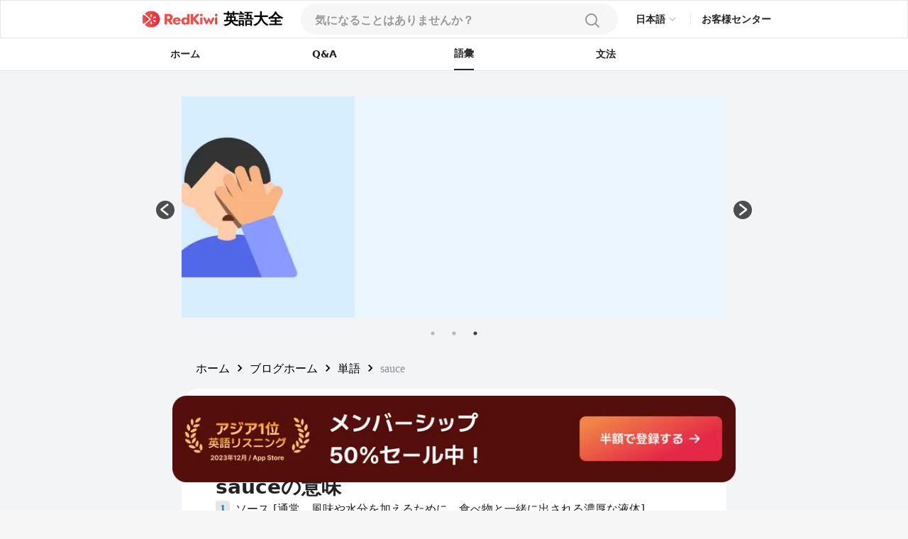

--- FILE ---
content_type: text/html; charset=utf-8
request_url: https://redkiwiapp.com/ja/english-guide/words/sauce
body_size: 24027
content:
<!DOCTYPE html><html lang="ja"><head><meta charSet="utf-8"/><meta name="viewport" content="width=device-width, initial-scale=1"/><title>sauce: 定義と使用法を探る | RedKiwi Words</title><meta name="robots" content="index,follow"/><meta name="description" content="Sauce 、通常、風味や水分、あるいは生意気や厚かましさを加えるために、食べ物と一緒に提供される濃厚な液体を意味します。"/><link rel="alternate" hrefLang="en" href="https://redkiwiapp.com/en/english-guide/words/sauce"/><link rel="alternate" hrefLang="ja" href="https://redkiwiapp.com/ja/english-guide/words/sauce"/><link rel="alternate" hrefLang="ko" href="https://redkiwiapp.com/ko/english-guide/words/sauce"/><link rel="alternate" hrefLang="es" href="https://redkiwiapp.com/es/english-guide/words/sauce"/><link rel="alternate" hrefLang="x-default" href="https://redkiwiapp.com/en/english-guide/words/sauce"/><meta name="twitter:card" content="summary_large_image"/><meta property="og:title" content="sauce: 定義と使用法を探る | RedKiwi Words"/><meta property="og:description" content="Sauce 、通常、風味や水分、あるいは生意気や厚かましさを加えるために、食べ物と一緒に提供される濃厚な液体を意味します。"/><meta property="og:url" content="https://redkiwiapp.com/ja/english-guide/words/sauce"/><meta property="og:type" content="website"/><meta property="og:image" content="https://redkiwiapp.com/images/customNextSeo/ja_main.png"/><meta property="og:image:alt" content="RedKiwi og Image"/><meta property="og:image:width" content="800"/><meta property="og:image:height" content="600"/><meta property="og:site_name" content="RedKiwi_App Web Page"/><link rel="canonical" href="https://redkiwiapp.com/ja/english-guide/words/sauce"/><script type="application/ld+json">{"@context":"https://schema.org","@type":"Organization","name":"RedKiwi_App Web Page","url":"https://redkiwiapp.com/ja","sameAs":[{"id":"twitter","url":"https://twitter.com/RedKiwiEnglish"},{"id":"tiktok","url":"https://www.tiktok.com/@redkiwi_jp"},{"id":"instagram","url":"https://www.instagram.com/redkiwi.jp/"}]}</script><script type="application/ld+json">{"@context":"https://schema.org","@type":"SoftwareApplication","name":"RedKiwi","operatingSystem":"iOS, ANDROID","applicationCategory":"EducationalApplication","offers":{"@type":"Offer","price":"0","priceCurrency":"USD"},"aggregateRating":{"@type":"AggregateRating","reviewCount":"5138","ratingValue":"4.6"}}</script><script type="application/ld+json">{"@context":"https://schema.org","@type":"FAQPage","mainEntity":[{"@type":"Question","name":"sauceの意味","acceptedAnswer":{"@type":"Answer","text":"ソース [通常、風味や水分を加えるために、食べ物と一緒に出される濃厚な液体], 厚かましさ [烏滸の沙汰;厚顔]"}},{"@type":"Question","name":"sauceの類義語と反対語","acceptedAnswer":{"@type":"Answer","text":"Synonyms: condiment, dressing, gravy, relish, seasoning. Antonyms: dryness, plainness."}},{"@type":"Question","name":"sauceに関連する慣用句","acceptedAnswer":{"@type":"Answer","text":"sauce for the goose is sauce for the gander, add insult to injury, bite off more than one can chew"}},{"@type":"Question","name":"sauceに関連するフレーズ","acceptedAnswer":{"@type":"Answer","text":"apple sauce, saucepan, sauce boat"}},{"@type":"Question","name":"sauceの語源","acceptedAnswer":{"@type":"Answer","text":"「おいしい」を意味する古フランス語「sausse」に由来しています。"}},{"@type":"Question","name":"sauceのフォーマルとインフォーマルな表現","acceptedAnswer":{"@type":"Answer","text":"In different contexts, you can replace &apos;sauce&apos; with suitable alternatives. In a more formal setting, &apos;condiment, relish&apos; is apt. In informal speech or writing, &apos;flavoring, juice&apos; is a commonplace synonym."}},{"@type":"Question","name":"sauceの概要","acceptedAnswer":{"@type":"Answer","text":"sauce [sɔːs]という用語は、ピザのホットソースやパスタのトマトベースのソースなど、風味や水分を加えるために食べ物と一緒に提供される濃厚な液体を指します。また、「彼女は彼の失礼なコメントのために彼にソースを与えた」のように、生意気または厚かましいことを意味することもあります。 「アップルソース」や「ソースパン」などのフレーズは特定の種類のソース関連アイテムを示しますが、「ガチョウのソースはガンダーのソース」のような慣用句は、ある人にとって良いものが別の人にとっても良いことを意味します。"}}]}</script><meta name="next-head-count" content="24"/><meta charSet="utf-8"/><meta http-equiv="Cache-control" content="public"/><meta name="theme-color" content="#000000"/><link rel="icon" href="/favicon.ico"/><link rel="manifest" href="/manifest.json"/><link rel="preconnect" href="https://cdn.jsdelivr.net"/><link rel="preconnect" href="https://cdn.jsdelivr.net" crossorigin=""/><link rel="preconnect" href="https://fonts.gstatic.com"/><link rel="stylesheet" type="text/css" href="https://cdn.rawgit.com/innks/NanumSquareRound/master/nanumsquareround.min.css"/><link href="https://cdn.jsdelivr.net/gh/toss/tossface/dist/tossface.css" rel="stylesheet" type="text/css"/><script>(function(w,d,s,l,i){w[l]=w[l]||[];w[l].push({'gtm.start':
              new Date().getTime(),event:'gtm.js'});var f=d.getElementsByTagName(s)[0],
              j=d.createElement(s),dl=l!='dataLayer'?'&l='+l:'';j.async=true;j.src=
              'https://www.googletagmanager.com/gtm.js?id='+i+dl;f.parentNode.insertBefore(j,f);
              })(window,document,'script','dataLayer','GTM-5DKSX5R');window.gtag = function() { dataLayer.push(arguments) }</script><script async="" src="https://www.googletagmanager.com/gtag/js?id=AW-763069529"></script><script>
                function gtag(){dataLayer.push(arguments);}
                gtag('js', new Date());
                gtag('config', 'AW-763069529');
              </script><script>
                (function(h,o,t,j,a,r){
                  h.hj = h.hj || function () { (h.hj.q = h.hj.q || []).push(arguments) };
                  h._hjSettings = { hjid: 3593797, hjsv: 6 };
                  a = o.getElementsByTagName('head')[0];
                  r = o.createElement('script'); r.async = 1;
                  r.src = t + h._hjSettings.hjid + j + h._hjSettings.hjsv;
                  a.appendChild(r);
                })(window, document, 'https://static.hotjar.com/c/hotjar-', '.js?sv=');
              </script><script>
            (function(c,l,a,r,i,t,y){
                c[a]=c[a]||function(){(c[a].q=c[a].q||[]).push(arguments)};
                t=l.createElement(r);t.async=1;t.src="https://www.clarity.ms/tag/"+i;
                y=l.getElementsByTagName(r)[0];y.parentNode.insertBefore(t,y);
            })(window, document, "clarity", "script", "jml329xhrr");
            </script><meta name="facebook-domain-verification" content="zgxwvvtkckq0lws97covcjj3sumadf"/><meta name="naver-site-verification" content="6490885a34ad9f86778eeabf3d0a5299b6738074"/><script async="" src="https://fundingchoicesmessages.google.com/i/pub-3761638535032641?ers=1" nonce="pGhnuUINSL4qeDkfCBGciA"></script><script nonce="pGhnuUINSL4qeDkfCBGciA">
  (function() {function signalGooglefcPresent() {if (!window.frames['googlefcPresent']) {if (document.body) {const iframe = document.createElement('iframe'); iframe.style = 'width: 0; height: 0; border: none; z-index: -1000; left: -1000px; top: -1000px;'; iframe.style.display = 'none'; iframe.name = 'googlefcPresent'; document.body.appendChild(iframe);} else {setTimeout(signalGooglefcPresent, 0);}}}signalGooglefcPresent();})();
  </script><link rel="preconnect" href="https://fonts.gstatic.com" crossorigin /><link data-next-font="" rel="preconnect" href="/" crossorigin="anonymous"/><link rel="preload" href="/_next/static/css/aaf915d0516e5dc1.css" as="style"/><link rel="stylesheet" href="/_next/static/css/aaf915d0516e5dc1.css" data-n-g=""/><link rel="preload" href="/_next/static/css/b00793bd86180f3c.css" as="style"/><link rel="stylesheet" href="/_next/static/css/b00793bd86180f3c.css" data-n-p=""/><noscript data-n-css=""></noscript><script defer="" nomodule="" src="/_next/static/chunks/polyfills-78c92fac7aa8fdd8.js"></script><script src="/_next/static/chunks/webpack-1ed5104acb1368a8.js" defer=""></script><script src="/_next/static/chunks/framework-aec4381329cec0e4.js" defer=""></script><script src="/_next/static/chunks/main-45c326d7c6f5d5b6.js" defer=""></script><script src="/_next/static/chunks/pages/_app-9ff707408281c12a.js" defer=""></script><script src="/_next/static/chunks/3a17f596-0cf414ee173f6e5f.js" defer=""></script><script src="/_next/static/chunks/171-7f5b80adb7d829ca.js" defer=""></script><script src="/_next/static/chunks/3809-cd5ef9ea2fb5b698.js" defer=""></script><script src="/_next/static/chunks/pages/english-guide/words/%5Bword%5D-f514a2a11bbd41fc.js" defer=""></script><script src="/_next/static/aea851796781e353a25c5860c94532310f72e667/_buildManifest.js" defer=""></script><script src="/_next/static/aea851796781e353a25c5860c94532310f72e667/_ssgManifest.js" defer=""></script><style id="jss-server-side">.MuiSvgIcon-root {
  fill: currentColor;
  width: 1em;
  height: 1em;
  display: inline-block;
  font-size: 1.5rem;
  transition: fill 200ms cubic-bezier(0.4, 0, 0.2, 1) 0ms;
  flex-shrink: 0;
  user-select: none;
}
.MuiSvgIcon-colorPrimary {
  color: #ee4e48;
}
.MuiSvgIcon-colorSecondary {
  color: #f5a666;
}
.MuiSvgIcon-colorAction {
  color: rgba(0, 0, 0, 0.54);
}
.MuiSvgIcon-colorError {
  color: #f44336;
}
.MuiSvgIcon-colorDisabled {
  color: rgba(0, 0, 0, 0.26);
}
.MuiSvgIcon-fontSizeInherit {
  font-size: inherit;
}
.MuiSvgIcon-fontSizeSmall {
  font-size: 1.25rem;
}
.MuiSvgIcon-fontSizeLarge {
  font-size: 2.1875rem;
}
.MuiButtonBase-root {
  color: inherit;
  border: 0;
  cursor: pointer;
  margin: 0;
  display: inline-flex;
  outline: 0;
  padding: 0;
  position: relative;
  align-items: center;
  user-select: none;
  border-radius: 0;
  vertical-align: middle;
  -moz-appearance: none;
  justify-content: center;
  text-decoration: none;
  background-color: transparent;
  -webkit-appearance: none;
  -webkit-tap-highlight-color: transparent;
}
.MuiButtonBase-root::-moz-focus-inner {
  border-style: none;
}
.MuiButtonBase-root.Mui-disabled {
  cursor: default;
  pointer-events: none;
}
@media print {
  .MuiButtonBase-root {
    color-adjust: exact;
  }
}
  .MuiButtonBase-root > * {
    pointer-events: none;
  }
  .MuiBackdrop-root {
    top: 0;
    left: 0;
    right: 0;
    bottom: 0;
    display: flex;
    z-index: -1;
    position: fixed;
    align-items: center;
    justify-content: center;
    background-color: rgba(0, 0, 0, 0.5);
    -webkit-tap-highlight-color: transparent;
  }
  .MuiBackdrop-invisible {
    background-color: transparent;
  }

  .jss12 {  }
  .jss13 {  }
  .jss36 {  }
  .jss102 {  }
  .MuiTypography-root {
    margin: 0;
    margin-top: 2px;
    white-space: pre-wrap;
  }
  .MuiTypography-body2 {
    font-size: 0.875rem;
    font-family: Pretendard JP Variable;
    font-weight: 400;
    line-height: 1.43;
  }
  .MuiTypography-body1 {
    font-size: 1rem;
    font-family: Pretendard JP Variable;
    font-weight: 400;
    line-height: 1.5;
  }
  .MuiTypography-caption {
    font-size: 0.75rem;
    font-family: Pretendard JP Variable;
    font-weight: 400;
    line-height: 1.66;
  }
  .MuiTypography-button {
    font-size: 0.875rem;
    font-family: Pretendard JP Variable;
    font-weight: 500;
    line-height: 1.75;
    text-transform: none;
  }
  .MuiTypography-h1 {
    font-size: 6rem;
    font-family: Pretendard JP Variable;
    font-weight: 300;
    line-height: 1.167;
  }
  .MuiTypography-h2 {
    font-size: 3.75rem;
    font-family: Pretendard JP Variable;
    font-weight: 300;
    line-height: 1.2;
  }
  .MuiTypography-h3 {
    font-size: 3rem;
    font-family: Pretendard JP Variable;
    font-weight: 400;
    line-height: 1.167;
  }
  .MuiTypography-h4 {
    font-size: 2.125rem;
    font-family: Pretendard JP Variable;
    font-weight: 400;
    line-height: 1.235;
  }
  .MuiTypography-h5 {
    font-size: 1.5rem;
    font-family: Pretendard JP Variable;
    font-weight: 400;
    line-height: 1.334;
  }
  .MuiTypography-h6 {
    font-size: 1.25rem;
    font-family: Pretendard JP Variable;
    font-weight: 500;
    line-height: 1.6;
  }
  .MuiTypography-subtitle1 {
    font-size: 1rem;
    font-family: Pretendard JP Variable;
    font-weight: 400;
    line-height: 1.75;
  }
  .MuiTypography-subtitle2 {
    font-size: 0.875rem;
    font-family: Pretendard JP Variable;
    font-weight: 500;
    line-height: 1.57;
  }
  .MuiTypography-overline {
    font-size: 0.75rem;
    font-family: Pretendard JP Variable;
    font-weight: 400;
    line-height: 2.66;
    text-transform: uppercase;
  }
  .MuiTypography-srOnly {
    width: 1px;
    height: 1px;
    overflow: hidden;
    position: absolute;
  }
  .MuiTypography-alignLeft {
    text-align: left;
  }
  .MuiTypography-alignCenter {
    text-align: center;
  }
  .MuiTypography-alignRight {
    text-align: right;
  }
  .MuiTypography-alignJustify {
    text-align: justify;
  }
  .MuiTypography-noWrap {
    overflow: hidden;
    white-space: nowrap;
    text-overflow: ellipsis;
  }
  .MuiTypography-gutterBottom {
    margin-bottom: 0.35em;
  }
  .MuiTypography-paragraph {
    margin-bottom: 16px;
  }
  .MuiTypography-colorInherit {
    color: inherit;
  }
  .MuiTypography-colorPrimary {
    color: #ee4e48;
  }
  .MuiTypography-colorSecondary {
    color: #f5a666;
  }
  .MuiTypography-colorTextPrimary {
    color: #575859;
  }
  .MuiTypography-colorTextSecondary {
    color: #868e96;
  }
  .MuiTypography-colorError {
    color: #f44336;
  }
  .MuiTypography-displayInline {
    display: inline;
  }
  .MuiTypography-displayBlock {
    display: block;
  }
  .MuiButton-root {
    color: #575859;
    padding: 6px 16px;
    font-size: 0.875rem;
    min-width: 64px;
    box-sizing: border-box;
    transition: background-color 250ms cubic-bezier(0.4, 0, 0.2, 1) 0ms,box-shadow 250ms cubic-bezier(0.4, 0, 0.2, 1) 0ms,border 250ms cubic-bezier(0.4, 0, 0.2, 1) 0ms;
    font-family: Pretendard JP Variable;
    font-weight: 500;
    line-height: 1.75;
    border-radius: 4px;
    text-transform: none;
  }
  .MuiButton-root:hover {
    text-decoration: none;
    background-color: rgba(87, 88, 89, 0.04);
  }
  .MuiButton-root.Mui-disabled {
    color: rgba(0, 0, 0, 0.26);
  }
@media (hover: none) {
  .MuiButton-root:hover {
    background-color: transparent;
  }
}
  .MuiButton-root:hover.Mui-disabled {
    background-color: transparent;
  }
  .MuiButton-label {
    width: 100%;
    display: inherit;
    align-items: inherit;
    justify-content: inherit;
  }
  .MuiButton-text {
    padding: 6px 8px;
  }
  .MuiButton-textPrimary {
    color: #ee4e48;
  }
  .MuiButton-textPrimary:hover {
    background-color: rgba(238, 78, 72, 0.04);
  }
@media (hover: none) {
  .MuiButton-textPrimary:hover {
    background-color: transparent;
  }
}
  .MuiButton-textSecondary {
    color: #f5a666;
  }
  .MuiButton-textSecondary:hover {
    background-color: rgba(245, 166, 102, 0.04);
  }
@media (hover: none) {
  .MuiButton-textSecondary:hover {
    background-color: transparent;
  }
}
  .MuiButton-outlined {
    border: 1px solid rgba(0, 0, 0, 0.23);
    padding: 5px 15px;
  }
  .MuiButton-outlined.Mui-disabled {
    border: 1px solid rgba(0, 0, 0, 0.12);
  }
  .MuiButton-outlinedPrimary {
    color: #ee4e48;
    border: 1px solid rgba(238, 78, 72, 0.5);
  }
  .MuiButton-outlinedPrimary:hover {
    border: 1px solid #ee4e48;
    background-color: rgba(238, 78, 72, 0.04);
  }
@media (hover: none) {
  .MuiButton-outlinedPrimary:hover {
    background-color: transparent;
  }
}
  .MuiButton-outlinedSecondary {
    color: #f5a666;
    border: 1px solid rgba(245, 166, 102, 0.5);
  }
  .MuiButton-outlinedSecondary:hover {
    border: 1px solid #f5a666;
    background-color: rgba(245, 166, 102, 0.04);
  }
  .MuiButton-outlinedSecondary.Mui-disabled {
    border: 1px solid rgba(0, 0, 0, 0.26);
  }
@media (hover: none) {
  .MuiButton-outlinedSecondary:hover {
    background-color: transparent;
  }
}
  .MuiButton-contained {
    color: rgba(0, 0, 0, 0.87);
    box-shadow: 0px 3px 1px -2px rgba(0,0,0,0.2),0px 2px 2px 0px rgba(0,0,0,0.14),0px 1px 5px 0px rgba(0,0,0,0.12);
    background-color: #e0e0e0;
  }
  .MuiButton-contained:hover {
    box-shadow: 0px 2px 4px -1px rgba(0,0,0,0.2),0px 4px 5px 0px rgba(0,0,0,0.14),0px 1px 10px 0px rgba(0,0,0,0.12);
    background-color: #d5d5d5;
  }
  .MuiButton-contained.Mui-focusVisible {
    box-shadow: 0px 3px 5px -1px rgba(0,0,0,0.2),0px 6px 10px 0px rgba(0,0,0,0.14),0px 1px 18px 0px rgba(0,0,0,0.12);
  }
  .MuiButton-contained:active {
    box-shadow: 0px 5px 5px -3px rgba(0,0,0,0.2),0px 8px 10px 1px rgba(0,0,0,0.14),0px 3px 14px 2px rgba(0,0,0,0.12);
  }
  .MuiButton-contained.Mui-disabled {
    color: rgba(0, 0, 0, 0.26);
    box-shadow: none;
    background-color: rgba(0, 0, 0, 0.12);
  }
@media (hover: none) {
  .MuiButton-contained:hover {
    box-shadow: 0px 3px 1px -2px rgba(0,0,0,0.2),0px 2px 2px 0px rgba(0,0,0,0.14),0px 1px 5px 0px rgba(0,0,0,0.12);
    background-color: #e0e0e0;
  }
}
  .MuiButton-contained:hover.Mui-disabled {
    background-color: rgba(0, 0, 0, 0.12);
  }
  .MuiButton-containedPrimary {
    color: #fff;
    background-color: #ee4e48;
  }
  .MuiButton-containedPrimary:hover {
    background-color: rgb(166, 54, 50);
  }
@media (hover: none) {
  .MuiButton-containedPrimary:hover {
    background-color: #ee4e48;
  }
}
  .MuiButton-containedSecondary {
    color: rgba(0, 0, 0, 0.87);
    background-color: #f5a666;
  }
  .MuiButton-containedSecondary:hover {
    background-color: rgb(171, 116, 71);
  }
@media (hover: none) {
  .MuiButton-containedSecondary:hover {
    background-color: #f5a666;
  }
}
  .MuiButton-disableElevation {
    box-shadow: none;
  }
  .MuiButton-disableElevation:hover {
    box-shadow: none;
  }
  .MuiButton-disableElevation.Mui-focusVisible {
    box-shadow: none;
  }
  .MuiButton-disableElevation:active {
    box-shadow: none;
  }
  .MuiButton-disableElevation.Mui-disabled {
    box-shadow: none;
  }
  .MuiButton-colorInherit {
    color: inherit;
    border-color: currentColor;
  }
  .MuiButton-textSizeSmall {
    padding: 4px 5px;
    font-size: 0.8125rem;
  }
  .MuiButton-textSizeLarge {
    padding: 8px 11px;
    font-size: 0.9375rem;
  }
  .MuiButton-outlinedSizeSmall {
    padding: 3px 9px;
    font-size: 0.8125rem;
  }
  .MuiButton-outlinedSizeLarge {
    padding: 7px 21px;
    font-size: 0.9375rem;
  }
  .MuiButton-containedSizeSmall {
    padding: 4px 10px;
    font-size: 0.8125rem;
  }
  .MuiButton-containedSizeLarge {
    padding: 8px 22px;
    font-size: 0.9375rem;
  }
  .MuiButton-fullWidth {
    width: 100%;
  }
  .MuiButton-startIcon {
    display: inherit;
    margin-left: -4px;
    margin-right: 8px;
  }
  .MuiButton-startIcon.MuiButton-iconSizeSmall {
    margin-left: -2px;
  }
  .MuiButton-endIcon {
    display: inherit;
    margin-left: 8px;
    margin-right: -4px;
  }
  .MuiButton-endIcon.MuiButton-iconSizeSmall {
    margin-right: -2px;
  }
  .MuiButton-iconSizeSmall > *:first-child {
    font-size: 18px;
  }
  .MuiButton-iconSizeMedium > *:first-child {
    font-size: 20px;
  }
  .MuiButton-iconSizeLarge > *:first-child {
    font-size: 22px;
  }
  .MuiCircularProgress-root {
    display: inline-block;
  }
  .MuiCircularProgress-static {
    transition: transform 300ms cubic-bezier(0.4, 0, 0.2, 1) 0ms;
  }
  .MuiCircularProgress-indeterminate {
    animation: MuiCircularProgress-keyframes-circular-rotate 1.4s linear infinite;
  }
  .MuiCircularProgress-determinate {
    transition: transform 300ms cubic-bezier(0.4, 0, 0.2, 1) 0ms;
  }
  .MuiCircularProgress-colorPrimary {
    color: #ee4e48;
  }
  .MuiCircularProgress-colorSecondary {
    color: #f5a666;
  }
  .MuiCircularProgress-svg {
    display: block;
  }
  .MuiCircularProgress-circle {
    stroke: currentColor;
  }
  .MuiCircularProgress-circleStatic {
    transition: stroke-dashoffset 300ms cubic-bezier(0.4, 0, 0.2, 1) 0ms;
  }
  .MuiCircularProgress-circleIndeterminate {
    animation: MuiCircularProgress-keyframes-circular-dash 1.4s ease-in-out infinite;
    stroke-dasharray: 80px, 200px;
    stroke-dashoffset: 0px;
  }
  .MuiCircularProgress-circleDeterminate {
    transition: stroke-dashoffset 300ms cubic-bezier(0.4, 0, 0.2, 1) 0ms;
  }
@keyframes MuiCircularProgress-keyframes-circular-rotate {
  0% {
    transform-origin: 50% 50%;
  }
  100% {
    transform: rotate(360deg);
  }
}
@keyframes MuiCircularProgress-keyframes-circular-dash {
  0% {
    stroke-dasharray: 1px, 200px;
    stroke-dashoffset: 0px;
  }
  50% {
    stroke-dasharray: 100px, 200px;
    stroke-dashoffset: -15px;
  }
  100% {
    stroke-dasharray: 100px, 200px;
    stroke-dashoffset: -125px;
  }
}
  .MuiCircularProgress-circleDisableShrink {
    animation: none;
  }
  .MuiList-root {
    margin: 0;
    padding: 0;
    position: relative;
    list-style: none;
  }
  .MuiList-padding {
    padding-top: 8px;
    padding-bottom: 8px;
  }
  .MuiList-subheader {
    padding-top: 0;
  }
  .jss1 {
    color: #fff;
    z-index: 9999;
  }
  .jss37 {
    border: none;
    display: flex;
    background: white;
    align-items: center;
    flex-direction: row;
  }
  .jss38 {
    color: #CCCCCC;
    font-size: 20px;
  }
  .jss39 {
    width: 114px;
    display: flex;
    padding: 12px 16px 12px 16px;
    z-index: 1;
    position: absolute;
    background: white;
    box-shadow: 0px 1px 4px rgba(0, 0, 0, 0.15);
    margin-top: 6px;
    align-items: start;
    border-radius: 8px;
    flex-direction: column;
  }
  .jss40 {
    color: #222222;
    font-size: 14px;
    font-weight: 600;
    line-height: 21px;
  }
@media (max-width:1279.95px) {
  .jss40 {
    font-size: 12px;
    font-weight: 700;
    line-height: 18px;
    margin-right: 4px;
  }
}
  .jss41 {
    border: none;
    padding: 6px 0 6px;
    background: white;
    text-align: left;
  }
  .jss17 {
    width: 100%;
    display: flex;
    position: relative;
    flex-direction: column;
  }
  .jss18 {
    gap: 8px;
    width: 100%;
    height: 44px;
    margin: 0 auto;
    display: flex;
    padding: 12px 20px;
    max-width: 768px;
    border-radius: 100px;
    flex-direction: row;
    justify-content: space-between;
    background-color: #F6F6F6;
  }
@media (max-width:1279.95px) {
  .jss18 {
    height: 54px;
    padding: 15px 20px;
    max-width: 100%;
    border-color: #E6E6E6;
    border-radius: 0px;
    background-color: white;
    border-bottom-width: 1px;
  }
}
  .jss19 {
    width: 100%;
    display: flex;
    background-color: #F6F6F6;
  }
  .jss19::placeholder {
    color: #999999;
    font-size: 16px;
    font-weight: 600;
  }
  .jss19::-webkit-search-cancel-button, .jss19::-webkit-search-decoration {
    appearance: none;
    -webkit-appearance: none;
  }
@media (max-width:1279.95px) {
  .jss19 {
    background-color: white;
  }
}
  .jss20 {
    width: 80%;
  }
  .jss21 {
    background-color: white;
  }
  .jss22 {
    background-color: white;
  }
  .jss22::placeholder {
    color: #999999;
  }
  .jss23 {
    width: 20px;
    height: 20px;
  }
  .jss24 {
    width: 24px;
    height: 24px;
  }
  .jss25 {
    padding: 0 4px;
  }
  .jss26 {
    display: flex;
  }
  .jss27 {
    width: 100%;
    overflow: hidden;
    border-radius: 0 0 16px 16px;
  }
@media (max-width:1279.95px) {
  .jss27 {
    top: 54px;
    height: 100vh;
    z-index: 3;
    position: absolute;
    border-radius: 0px;
    background-color: #F6F6F6;
  }
}
  .jss28 {
    padding: 10px 20px;
    background-color: white;
  }
  .jss29 {
    width: 100%;
    display: flex;
    padding: 6px 0;
    justify-content: flex-start;
  }
  .jss30 {
    font-size: 16px;
    font-weight: 500;
  }
  .jss31 {
    color: #E44E48;
  }
  .jss32 {
    align-items: flex-start;
    justify-content: flex-start;
  }
  .jss34 {
    width: 100%;
    display: flex;
    margin-top: 64px;
    border-radius: 100px;
  }
  .jss35 {
    display: flex;
    border-radius: 100px;
  }
  .jss42 {
    padding: 16px 20px;
  }
@media (max-width:1279.95px) {
  .jss42 {
    padding: 4px 20px;
  }
}
  .jss43 {
    color: black;
    cursor: pointer;
    padding: 0;
  }
  .jss43:hover {
    text-decoration: underline;
  }
  .jss44 {
    min-width: 20px;
    text-align: center;
  }
  .jss45 {
    margin: 0 4px !important;
  }
  .jss14 {
    gap: 8px;
    cursor: pointer;
    display: flex;
    align-items: center;
  }
  .jss15 {
    color: black;
    font-size: 21px;
    font-weight: 700;
  }
  .jss16 {
    max-width: 106px;
    max-height: 25px;
  }
@media (max-width:1279.95px) {
  .jss16 {
    max-width: 24px;
    max-height: 24px;
    margin-left: 20px;
  }
}
  .jss103 {
    text-decoration: none;
  }
  .jss2 {
    width: 100%;
    height: 100%;
    display: flex;
    padding: 0 15vw 0 15vw;
    z-index: 10;
    background: white;
    min-height: 54px;
    align-items: center;
    border-width: 1px;
    border-bottom: 0.5px #E6E6E6 solid;
    justify-content: space-between;
  }
@media (max-width:1279.95px) {
  .jss2 {
    padding-left: 0.1rem;
    padding-right: 0.1rem;
  }
}
  .jss3 {
    display: flex;
    justify-content: flex-end;
  }
  .jss4 {
    cursor: pointer;
    max-width: 106px;
    max-height: 25px;
  }
@media (max-width:1279.95px) {
  .jss4 {
    max-width: 24px;
    max-height: 24px;
  }
}
  .jss5 {
    display: flex;
    align-items: center;
    justify-content: flex-end;
  }
  .jss6 {
    color: #484848;
    width: 35px;
    height: 35px;
    border-radius: 50%;
  }
  .jss6:hover {
    cursor: pointer;
  }
  .jss7 {
    padding: 10px 12px 10px 12px;
    border-radius: 50px;
    background-color: #ee4e48;
  }
  .jss7:hover {
    background-color: #ee4e48;
  }
  .jss8 {
    color: white;
    font-size: 12px;
    line-height: 14px;
  }
  .jss9 {
    width: 1px;
    height: 16px;
    margin: 0 15px 0 15px;
    background: #E6E6E6;
  }
@media (max-width:1279.95px) {
  .jss9 {
    margin: 0 8px 0 8px;
  }
}
  .jss10 {
    color: #222222;
    font-size: 14px;
    font-weight: 600;
    line-height: 21px;
    margin-bottom: 1px;
  }
@media (max-width:1279.95px) {
  .jss10 {
    font-size: 12px;
    font-weight: 700;
    line-height: 18px;
    margin-right: 20px;
  }
}
  .jss11 {
    width: 50%;
  }
  .jss87 {
    flex: 1;
    height: fit-content;
    padding: 20px 0px 20px 0px;
    box-shadow: 0px 4px 12px rgba(0, 0, 0, 0.15);
    border-radius: 16px;
    background-color: white;
  }
  .jss88 {
    padding: 20px 20px 0;
  }
  .jss89 {
    height: 0.5px;
    margin-top: 16px;
    background-color: #E6E6E6;
  }
  .jss90 {
    display: flex;
    padding: 0 20px 0 20px;
    align-items: center;
    flex-direction: row;
    justify-content: space-between;
  }
  .jss91 {
    color: #222222;
    font-size: 16px;
    font-family: Pretendard JP Variable;
    font-weight: 700;
  }
  .jss92 {
    color: #999999;
    font-size: 12px;
    font-family: Pretendard JP Variable;
    font-weight: 500;
  }
  .jss93 {
    display: flex;
    flex-direction: row;
  }
  .jss94 {
    color: #E44E48;
    font-size: 16px;
    font-family: Pretendard JP Variable;
    font-weight: 700;
  }
  .jss95 {
    display: -webkit-box;
    overflow: hidden;
    margin-bottom: 4px;
    text-overflow: ellipsis;
    -webkit-box-orient: vertical;
    -webkit-line-clamp: 2;
  }
  .jss96 {
    color: #222222;
    font-size: 16px;
    font-family: Pretendard JP Variable;
    font-weight: 600;
    margin-left: 8px;
  }
  .jss97 {
    width: 10px;
    height: 10px;
  }
  .jss98 {
    display: -webkit-box;
    overflow: hidden;
    text-overflow: ellipsis;
    -webkit-box-orient: vertical;
    -webkit-line-clamp: 1;
  }
  .jss99 {
    color: #999999;
    font-size: 14px;
    font-family: Pretendard JP Variable;
    font-weight: 500;
    margin-left: 8px;
  }
  .jss100 {
    margin-left: 0;
  }
  .jss101 {
    height: 32px;
  }
  .jss79 {
    color: #666666;
    font-size: 14px;
    margin-top: 12px;
    text-align: center;
    font-weight: 500;
    white-space: pre-line;
  }
@media (max-width:1279.95px) {
  .jss79 {
    text-align: start;
  }
}
  .jss80 {
    color: white;
    margin: 0.2rem 0.2rem 0.2rem 0rem;
    padding: 0rem 0.1rem;
    user-select: none;
    border-bottom: 0.5px solid #999999;
  }
  .jss80:last-child {
    margin-right: 0;
  }
  .jss81 {
    color: #222222;
    font-weight: 500;
    border-bottom: none;
  }
  .jss82 {
    color: #0187EC;
    font-weight: 500;
    border-bottom: none;
  }
  .jss83 {
    color: #FF9700;
    font-weight: 500;
    border-bottom: none;
  }
  .jss84 {
    display: flex;
    padding: 20px 0px;
    flex-grow: 1;
    flex-direction: column;
    justify-content: space-between;
  }
  .jss85 {
    margin-bottom: 28px;
  }
@media (max-width:1279.95px) {
  .jss85 {
    margin-bottom: 24px;
  }
}
  .jss86 {
    display: flex;
    flex-wrap: wrap;
    justify-content: center;
  }
@media (max-width:1279.95px) {
  .jss86 {
    flex: 1;
    justify-content: start;
  }
}
  .jss86 br {
    content: '';
    flex-basis: 100%;
  }
  .jss72 {
    width: 100%;
    height: 100%;
    display: flex;
    padding: 52px 0 32px;
    max-width: 768px;
    align-items: center;
    border-radius: 24px;
    flex-direction: column;
    background-color: white;
  }
@media (max-width:1279.95px) {
  .jss72 {
    padding: 28px 20px 0px 20px;
    border-radius: 0px;
  }
}
  .jss73 {
    color: #222222;
    font-size: 20px;
    text-align: center;
    font-weight: 700;
    white-space: normal;
    margin-bottom: 30px;
  }
@media (max-width:1279.95px) {
  .jss73 {
    font-size: 18px;
    white-space: break-spaces;
    margin-bottom: 27px;
  }
}
  .jss74 {
    width: 100%;
    max-width: 448px;
    align-self: center;
    max-height: 251px;
  }
  .jss75 {
    width: 100%;
    max-width: 448px;
  }
  .jss76 {
    width: 241px;
    height: 337px;
    align-self: center;
    border-radius: 8px;
  }
@media (max-width:1279.95px) {
  .jss76 {
    margin-bottom: 10px;
  }
}
  .jss77 {
    color: white;
    width: 100%;
    bottom: 24px;
    padding: 16px 0 16px;
    position: relative;
    max-width: 505px;
    background: linear-gradient(102deg, #F18548 0%, #E52947 78%);
    border-radius: 8px;
  }
@media (max-width:1279.95px) {
  .jss77 {
    bottom: 36px;
  }
}
  .jss78 {
    text-align: center;
    font-weight: 700;
  }
  .jss59 {
    padding: 20px;
    border-radius: 16px;
  }
  .jss60 {
    background-color: white;
  }
  .jss61 {
    gap: 2px;
    display: flex;
    align-items: center;
    flex-direction: row;
  }
  .jss62 {
    font-size: 22px;
    font-family: Tossface;
  }
@media (max-width:1279.95px) {
  .jss62 {
    font-size: 18px;
  }
}
  .jss63 {
    color: #222222;
    font-size: 16px;
    font-family: Pretendard JP Variable;
    font-weight: bold;
  }
  .jss64 {
    color: #666666;
    font-size: 14px;
    margin-top: 16px;
    font-family: Pretendard JP Variable;
    font-weight: 400;
  }
  .jss55 {
    color: #222222;
    font-size: 16px;
    margin-top: 8px;
    font-family: Pretendard JP Variable;
    font-weight: 500;
    line-height: 24px;
  }
  .jss56 {
    color: #4D4D4D;
    font-size: 16px;
    font-family: Pretendard JP Variable;
    font-weight: 400;
    line-height: 24px;
  }
  .jss57 {
    width: fit-content;
    padding: 4px 8px 4px 8px;
    border-radius: 4px;
    background-color: #E6E6E6;
  }
  .jss58 {
    color: #666666;
    font-size: 12px;
    font-family: Pretendard JP Variable;
    font-weight: 700;
  }
  .jss65 {
    display: flex;
    flex-direction: row;
  }
  .jss66 {
    color: #0187EC;
    font-size: 24px;
    font-family: Pretendard JP Variable;
    font-weight: 700;
  }
  .jss67 {
    text-decoration: underline;
  }
  .jss68 {
    display: flex;
    padding: 8px;
    margin-bottom: -3px;
    flex-direction: column;
    justify-content: center;
  }
  .jss69 {
    width: 18px;
    height: 18px;
  }
  .jss70 {
    display: flex;
    padding: 28px 20px 28px 20px;
    border-radius: 16px;
    flex-direction: column;
    background-color: white;
  }
@media (max-width:1279.95px) {
  .jss70 {
    border-radius: 0px;
  }
}
  .jss71 {
    color: #222222;
    font-size: 18px;
    align-self: center;
    font-family: Pretendard JP Variable;
    font-weight: 700;
    padding-bottom: 20px;
  }
  .jss48 {
    gap: 16px;
    display: flex;
    flex-direction: column;
  }
  .jss49 {
    display: flex;
    flex-direction: row;
  }
  .jss50 {
    gap: 12px;
    display: flex;
    flex-direction: column;
  }
  .jss51 {
    color: #0187EC;
    height: fit-content;
    padding: 0px 4px 0px 4px;
    font-size: 16px;
    min-width: 20px;
    text-align: center;
    font-family: Pretendard JP Variable;
    font-weight: 700;
    margin-right: 8px;
    border-radius: 4px;
    background-color: #E6E6E6;
  }
  .jss52 {
    color: #222222;
    font-size: 16px;
    font-weight: 400;
  }
  .jss53 {
    color: #222222;
    font-size: 16px;
    font-weight: 500;
    line-height: 150%;
  }
  .jss54 {
    color: #666666;
    font-size: 16px;
    font-weight: 500;
    line-height: 150%;
  }
  .jss46 {
    display: flex;
    flex-direction: row;
    background-color: #F6F6F6;
  }
@media (max-width:1279.95px) {
  .jss46 {
    padding: 32px 12px 0 12px;
    flex-direction: column;
  }
}
  .jss47 {
    width: 16px;
  }
@media (max-width:1279.95px) {
  .jss47 {
    height: 24px;
  }
}</style><style data-href="https://fonts.googleapis.com/css2?family=Noto+Sans:wght@300;400&family=Roboto:wght@300;400&family=Ubuntu&display=swap">@font-face{font-family:'Noto Sans';font-style:normal;font-weight:300;font-stretch:normal;font-display:swap;src:url(https://fonts.gstatic.com/l/font?kit=o-0mIpQlx3QUlC5A4PNB6Ryti20_6n1iPHjcz6L1SoM-jCpoiyCjA99e&skey=2b960fe17823056f&v=v42) format('woff')}@font-face{font-family:'Noto Sans';font-style:normal;font-weight:400;font-stretch:normal;font-display:swap;src:url(https://fonts.gstatic.com/l/font?kit=o-0mIpQlx3QUlC5A4PNB6Ryti20_6n1iPHjcz6L1SoM-jCpoiyD9A99e&skey=2b960fe17823056f&v=v42) format('woff')}@font-face{font-family:'Roboto';font-style:normal;font-weight:300;font-stretch:normal;font-display:swap;src:url(https://fonts.gstatic.com/l/font?kit=KFOMCnqEu92Fr1ME7kSn66aGLdTylUAMQXC89YmC2DPNWuaabWmQ&skey=a0a0114a1dcab3ac&v=v50) format('woff')}@font-face{font-family:'Roboto';font-style:normal;font-weight:400;font-stretch:normal;font-display:swap;src:url(https://fonts.gstatic.com/l/font?kit=KFOMCnqEu92Fr1ME7kSn66aGLdTylUAMQXC89YmC2DPNWubEbWmQ&skey=a0a0114a1dcab3ac&v=v50) format('woff')}@font-face{font-family:'Ubuntu';font-style:normal;font-weight:400;font-display:swap;src:url(https://fonts.gstatic.com/l/font?kit=4iCs6KVjbNBYlgo6ew&skey=7e59fc036a1a8481&v=v21) format('woff')}@font-face{font-family:'Noto Sans';font-style:normal;font-weight:300;font-stretch:100%;font-display:swap;src:url(https://fonts.gstatic.com/s/notosans/v42/o-0bIpQlx3QUlC5A4PNB6Ryti20_6n1iPHjc5aPdu3mhPy1Fig.woff2) format('woff2');unicode-range:U+0460-052F,U+1C80-1C8A,U+20B4,U+2DE0-2DFF,U+A640-A69F,U+FE2E-FE2F}@font-face{font-family:'Noto Sans';font-style:normal;font-weight:300;font-stretch:100%;font-display:swap;src:url(https://fonts.gstatic.com/s/notosans/v42/o-0bIpQlx3QUlC5A4PNB6Ryti20_6n1iPHjc5ardu3mhPy1Fig.woff2) format('woff2');unicode-range:U+0301,U+0400-045F,U+0490-0491,U+04B0-04B1,U+2116}@font-face{font-family:'Noto Sans';font-style:normal;font-weight:300;font-stretch:100%;font-display:swap;src:url(https://fonts.gstatic.com/s/notosans/v42/o-0bIpQlx3QUlC5A4PNB6Ryti20_6n1iPHjc5a_du3mhPy1Fig.woff2) format('woff2');unicode-range:U+0900-097F,U+1CD0-1CF9,U+200C-200D,U+20A8,U+20B9,U+20F0,U+25CC,U+A830-A839,U+A8E0-A8FF,U+11B00-11B09}@font-face{font-family:'Noto Sans';font-style:normal;font-weight:300;font-stretch:100%;font-display:swap;src:url(https://fonts.gstatic.com/s/notosans/v42/o-0bIpQlx3QUlC5A4PNB6Ryti20_6n1iPHjc5aLdu3mhPy1Fig.woff2) format('woff2');unicode-range:U+1F00-1FFF}@font-face{font-family:'Noto Sans';font-style:normal;font-weight:300;font-stretch:100%;font-display:swap;src:url(https://fonts.gstatic.com/s/notosans/v42/o-0bIpQlx3QUlC5A4PNB6Ryti20_6n1iPHjc5a3du3mhPy1Fig.woff2) format('woff2');unicode-range:U+0370-0377,U+037A-037F,U+0384-038A,U+038C,U+038E-03A1,U+03A3-03FF}@font-face{font-family:'Noto Sans';font-style:normal;font-weight:300;font-stretch:100%;font-display:swap;src:url(https://fonts.gstatic.com/s/notosans/v42/o-0bIpQlx3QUlC5A4PNB6Ryti20_6n1iPHjc5aHdu3mhPy1Fig.woff2) format('woff2');unicode-range:U+0102-0103,U+0110-0111,U+0128-0129,U+0168-0169,U+01A0-01A1,U+01AF-01B0,U+0300-0301,U+0303-0304,U+0308-0309,U+0323,U+0329,U+1EA0-1EF9,U+20AB}@font-face{font-family:'Noto Sans';font-style:normal;font-weight:300;font-stretch:100%;font-display:swap;src:url(https://fonts.gstatic.com/s/notosans/v42/o-0bIpQlx3QUlC5A4PNB6Ryti20_6n1iPHjc5aDdu3mhPy1Fig.woff2) format('woff2');unicode-range:U+0100-02BA,U+02BD-02C5,U+02C7-02CC,U+02CE-02D7,U+02DD-02FF,U+0304,U+0308,U+0329,U+1D00-1DBF,U+1E00-1E9F,U+1EF2-1EFF,U+2020,U+20A0-20AB,U+20AD-20C0,U+2113,U+2C60-2C7F,U+A720-A7FF}@font-face{font-family:'Noto Sans';font-style:normal;font-weight:300;font-stretch:100%;font-display:swap;src:url(https://fonts.gstatic.com/s/notosans/v42/o-0bIpQlx3QUlC5A4PNB6Ryti20_6n1iPHjc5a7du3mhPy0.woff2) format('woff2');unicode-range:U+0000-00FF,U+0131,U+0152-0153,U+02BB-02BC,U+02C6,U+02DA,U+02DC,U+0304,U+0308,U+0329,U+2000-206F,U+20AC,U+2122,U+2191,U+2193,U+2212,U+2215,U+FEFF,U+FFFD}@font-face{font-family:'Noto Sans';font-style:normal;font-weight:400;font-stretch:100%;font-display:swap;src:url(https://fonts.gstatic.com/s/notosans/v42/o-0bIpQlx3QUlC5A4PNB6Ryti20_6n1iPHjc5aPdu3mhPy1Fig.woff2) format('woff2');unicode-range:U+0460-052F,U+1C80-1C8A,U+20B4,U+2DE0-2DFF,U+A640-A69F,U+FE2E-FE2F}@font-face{font-family:'Noto Sans';font-style:normal;font-weight:400;font-stretch:100%;font-display:swap;src:url(https://fonts.gstatic.com/s/notosans/v42/o-0bIpQlx3QUlC5A4PNB6Ryti20_6n1iPHjc5ardu3mhPy1Fig.woff2) format('woff2');unicode-range:U+0301,U+0400-045F,U+0490-0491,U+04B0-04B1,U+2116}@font-face{font-family:'Noto Sans';font-style:normal;font-weight:400;font-stretch:100%;font-display:swap;src:url(https://fonts.gstatic.com/s/notosans/v42/o-0bIpQlx3QUlC5A4PNB6Ryti20_6n1iPHjc5a_du3mhPy1Fig.woff2) format('woff2');unicode-range:U+0900-097F,U+1CD0-1CF9,U+200C-200D,U+20A8,U+20B9,U+20F0,U+25CC,U+A830-A839,U+A8E0-A8FF,U+11B00-11B09}@font-face{font-family:'Noto Sans';font-style:normal;font-weight:400;font-stretch:100%;font-display:swap;src:url(https://fonts.gstatic.com/s/notosans/v42/o-0bIpQlx3QUlC5A4PNB6Ryti20_6n1iPHjc5aLdu3mhPy1Fig.woff2) format('woff2');unicode-range:U+1F00-1FFF}@font-face{font-family:'Noto Sans';font-style:normal;font-weight:400;font-stretch:100%;font-display:swap;src:url(https://fonts.gstatic.com/s/notosans/v42/o-0bIpQlx3QUlC5A4PNB6Ryti20_6n1iPHjc5a3du3mhPy1Fig.woff2) format('woff2');unicode-range:U+0370-0377,U+037A-037F,U+0384-038A,U+038C,U+038E-03A1,U+03A3-03FF}@font-face{font-family:'Noto Sans';font-style:normal;font-weight:400;font-stretch:100%;font-display:swap;src:url(https://fonts.gstatic.com/s/notosans/v42/o-0bIpQlx3QUlC5A4PNB6Ryti20_6n1iPHjc5aHdu3mhPy1Fig.woff2) format('woff2');unicode-range:U+0102-0103,U+0110-0111,U+0128-0129,U+0168-0169,U+01A0-01A1,U+01AF-01B0,U+0300-0301,U+0303-0304,U+0308-0309,U+0323,U+0329,U+1EA0-1EF9,U+20AB}@font-face{font-family:'Noto Sans';font-style:normal;font-weight:400;font-stretch:100%;font-display:swap;src:url(https://fonts.gstatic.com/s/notosans/v42/o-0bIpQlx3QUlC5A4PNB6Ryti20_6n1iPHjc5aDdu3mhPy1Fig.woff2) format('woff2');unicode-range:U+0100-02BA,U+02BD-02C5,U+02C7-02CC,U+02CE-02D7,U+02DD-02FF,U+0304,U+0308,U+0329,U+1D00-1DBF,U+1E00-1E9F,U+1EF2-1EFF,U+2020,U+20A0-20AB,U+20AD-20C0,U+2113,U+2C60-2C7F,U+A720-A7FF}@font-face{font-family:'Noto Sans';font-style:normal;font-weight:400;font-stretch:100%;font-display:swap;src:url(https://fonts.gstatic.com/s/notosans/v42/o-0bIpQlx3QUlC5A4PNB6Ryti20_6n1iPHjc5a7du3mhPy0.woff2) format('woff2');unicode-range:U+0000-00FF,U+0131,U+0152-0153,U+02BB-02BC,U+02C6,U+02DA,U+02DC,U+0304,U+0308,U+0329,U+2000-206F,U+20AC,U+2122,U+2191,U+2193,U+2212,U+2215,U+FEFF,U+FFFD}@font-face{font-family:'Roboto';font-style:normal;font-weight:300;font-stretch:100%;font-display:swap;src:url(https://fonts.gstatic.com/s/roboto/v50/KFO7CnqEu92Fr1ME7kSn66aGLdTylUAMa3GUBHMdazTgWw.woff2) format('woff2');unicode-range:U+0460-052F,U+1C80-1C8A,U+20B4,U+2DE0-2DFF,U+A640-A69F,U+FE2E-FE2F}@font-face{font-family:'Roboto';font-style:normal;font-weight:300;font-stretch:100%;font-display:swap;src:url(https://fonts.gstatic.com/s/roboto/v50/KFO7CnqEu92Fr1ME7kSn66aGLdTylUAMa3iUBHMdazTgWw.woff2) format('woff2');unicode-range:U+0301,U+0400-045F,U+0490-0491,U+04B0-04B1,U+2116}@font-face{font-family:'Roboto';font-style:normal;font-weight:300;font-stretch:100%;font-display:swap;src:url(https://fonts.gstatic.com/s/roboto/v50/KFO7CnqEu92Fr1ME7kSn66aGLdTylUAMa3CUBHMdazTgWw.woff2) format('woff2');unicode-range:U+1F00-1FFF}@font-face{font-family:'Roboto';font-style:normal;font-weight:300;font-stretch:100%;font-display:swap;src:url(https://fonts.gstatic.com/s/roboto/v50/KFO7CnqEu92Fr1ME7kSn66aGLdTylUAMa3-UBHMdazTgWw.woff2) format('woff2');unicode-range:U+0370-0377,U+037A-037F,U+0384-038A,U+038C,U+038E-03A1,U+03A3-03FF}@font-face{font-family:'Roboto';font-style:normal;font-weight:300;font-stretch:100%;font-display:swap;src:url(https://fonts.gstatic.com/s/roboto/v50/KFO7CnqEu92Fr1ME7kSn66aGLdTylUAMawCUBHMdazTgWw.woff2) format('woff2');unicode-range:U+0302-0303,U+0305,U+0307-0308,U+0310,U+0312,U+0315,U+031A,U+0326-0327,U+032C,U+032F-0330,U+0332-0333,U+0338,U+033A,U+0346,U+034D,U+0391-03A1,U+03A3-03A9,U+03B1-03C9,U+03D1,U+03D5-03D6,U+03F0-03F1,U+03F4-03F5,U+2016-2017,U+2034-2038,U+203C,U+2040,U+2043,U+2047,U+2050,U+2057,U+205F,U+2070-2071,U+2074-208E,U+2090-209C,U+20D0-20DC,U+20E1,U+20E5-20EF,U+2100-2112,U+2114-2115,U+2117-2121,U+2123-214F,U+2190,U+2192,U+2194-21AE,U+21B0-21E5,U+21F1-21F2,U+21F4-2211,U+2213-2214,U+2216-22FF,U+2308-230B,U+2310,U+2319,U+231C-2321,U+2336-237A,U+237C,U+2395,U+239B-23B7,U+23D0,U+23DC-23E1,U+2474-2475,U+25AF,U+25B3,U+25B7,U+25BD,U+25C1,U+25CA,U+25CC,U+25FB,U+266D-266F,U+27C0-27FF,U+2900-2AFF,U+2B0E-2B11,U+2B30-2B4C,U+2BFE,U+3030,U+FF5B,U+FF5D,U+1D400-1D7FF,U+1EE00-1EEFF}@font-face{font-family:'Roboto';font-style:normal;font-weight:300;font-stretch:100%;font-display:swap;src:url(https://fonts.gstatic.com/s/roboto/v50/KFO7CnqEu92Fr1ME7kSn66aGLdTylUAMaxKUBHMdazTgWw.woff2) format('woff2');unicode-range:U+0001-000C,U+000E-001F,U+007F-009F,U+20DD-20E0,U+20E2-20E4,U+2150-218F,U+2190,U+2192,U+2194-2199,U+21AF,U+21E6-21F0,U+21F3,U+2218-2219,U+2299,U+22C4-22C6,U+2300-243F,U+2440-244A,U+2460-24FF,U+25A0-27BF,U+2800-28FF,U+2921-2922,U+2981,U+29BF,U+29EB,U+2B00-2BFF,U+4DC0-4DFF,U+FFF9-FFFB,U+10140-1018E,U+10190-1019C,U+101A0,U+101D0-101FD,U+102E0-102FB,U+10E60-10E7E,U+1D2C0-1D2D3,U+1D2E0-1D37F,U+1F000-1F0FF,U+1F100-1F1AD,U+1F1E6-1F1FF,U+1F30D-1F30F,U+1F315,U+1F31C,U+1F31E,U+1F320-1F32C,U+1F336,U+1F378,U+1F37D,U+1F382,U+1F393-1F39F,U+1F3A7-1F3A8,U+1F3AC-1F3AF,U+1F3C2,U+1F3C4-1F3C6,U+1F3CA-1F3CE,U+1F3D4-1F3E0,U+1F3ED,U+1F3F1-1F3F3,U+1F3F5-1F3F7,U+1F408,U+1F415,U+1F41F,U+1F426,U+1F43F,U+1F441-1F442,U+1F444,U+1F446-1F449,U+1F44C-1F44E,U+1F453,U+1F46A,U+1F47D,U+1F4A3,U+1F4B0,U+1F4B3,U+1F4B9,U+1F4BB,U+1F4BF,U+1F4C8-1F4CB,U+1F4D6,U+1F4DA,U+1F4DF,U+1F4E3-1F4E6,U+1F4EA-1F4ED,U+1F4F7,U+1F4F9-1F4FB,U+1F4FD-1F4FE,U+1F503,U+1F507-1F50B,U+1F50D,U+1F512-1F513,U+1F53E-1F54A,U+1F54F-1F5FA,U+1F610,U+1F650-1F67F,U+1F687,U+1F68D,U+1F691,U+1F694,U+1F698,U+1F6AD,U+1F6B2,U+1F6B9-1F6BA,U+1F6BC,U+1F6C6-1F6CF,U+1F6D3-1F6D7,U+1F6E0-1F6EA,U+1F6F0-1F6F3,U+1F6F7-1F6FC,U+1F700-1F7FF,U+1F800-1F80B,U+1F810-1F847,U+1F850-1F859,U+1F860-1F887,U+1F890-1F8AD,U+1F8B0-1F8BB,U+1F8C0-1F8C1,U+1F900-1F90B,U+1F93B,U+1F946,U+1F984,U+1F996,U+1F9E9,U+1FA00-1FA6F,U+1FA70-1FA7C,U+1FA80-1FA89,U+1FA8F-1FAC6,U+1FACE-1FADC,U+1FADF-1FAE9,U+1FAF0-1FAF8,U+1FB00-1FBFF}@font-face{font-family:'Roboto';font-style:normal;font-weight:300;font-stretch:100%;font-display:swap;src:url(https://fonts.gstatic.com/s/roboto/v50/KFO7CnqEu92Fr1ME7kSn66aGLdTylUAMa3OUBHMdazTgWw.woff2) format('woff2');unicode-range:U+0102-0103,U+0110-0111,U+0128-0129,U+0168-0169,U+01A0-01A1,U+01AF-01B0,U+0300-0301,U+0303-0304,U+0308-0309,U+0323,U+0329,U+1EA0-1EF9,U+20AB}@font-face{font-family:'Roboto';font-style:normal;font-weight:300;font-stretch:100%;font-display:swap;src:url(https://fonts.gstatic.com/s/roboto/v50/KFO7CnqEu92Fr1ME7kSn66aGLdTylUAMa3KUBHMdazTgWw.woff2) format('woff2');unicode-range:U+0100-02BA,U+02BD-02C5,U+02C7-02CC,U+02CE-02D7,U+02DD-02FF,U+0304,U+0308,U+0329,U+1D00-1DBF,U+1E00-1E9F,U+1EF2-1EFF,U+2020,U+20A0-20AB,U+20AD-20C0,U+2113,U+2C60-2C7F,U+A720-A7FF}@font-face{font-family:'Roboto';font-style:normal;font-weight:300;font-stretch:100%;font-display:swap;src:url(https://fonts.gstatic.com/s/roboto/v50/KFO7CnqEu92Fr1ME7kSn66aGLdTylUAMa3yUBHMdazQ.woff2) format('woff2');unicode-range:U+0000-00FF,U+0131,U+0152-0153,U+02BB-02BC,U+02C6,U+02DA,U+02DC,U+0304,U+0308,U+0329,U+2000-206F,U+20AC,U+2122,U+2191,U+2193,U+2212,U+2215,U+FEFF,U+FFFD}@font-face{font-family:'Roboto';font-style:normal;font-weight:400;font-stretch:100%;font-display:swap;src:url(https://fonts.gstatic.com/s/roboto/v50/KFO7CnqEu92Fr1ME7kSn66aGLdTylUAMa3GUBHMdazTgWw.woff2) format('woff2');unicode-range:U+0460-052F,U+1C80-1C8A,U+20B4,U+2DE0-2DFF,U+A640-A69F,U+FE2E-FE2F}@font-face{font-family:'Roboto';font-style:normal;font-weight:400;font-stretch:100%;font-display:swap;src:url(https://fonts.gstatic.com/s/roboto/v50/KFO7CnqEu92Fr1ME7kSn66aGLdTylUAMa3iUBHMdazTgWw.woff2) format('woff2');unicode-range:U+0301,U+0400-045F,U+0490-0491,U+04B0-04B1,U+2116}@font-face{font-family:'Roboto';font-style:normal;font-weight:400;font-stretch:100%;font-display:swap;src:url(https://fonts.gstatic.com/s/roboto/v50/KFO7CnqEu92Fr1ME7kSn66aGLdTylUAMa3CUBHMdazTgWw.woff2) format('woff2');unicode-range:U+1F00-1FFF}@font-face{font-family:'Roboto';font-style:normal;font-weight:400;font-stretch:100%;font-display:swap;src:url(https://fonts.gstatic.com/s/roboto/v50/KFO7CnqEu92Fr1ME7kSn66aGLdTylUAMa3-UBHMdazTgWw.woff2) format('woff2');unicode-range:U+0370-0377,U+037A-037F,U+0384-038A,U+038C,U+038E-03A1,U+03A3-03FF}@font-face{font-family:'Roboto';font-style:normal;font-weight:400;font-stretch:100%;font-display:swap;src:url(https://fonts.gstatic.com/s/roboto/v50/KFO7CnqEu92Fr1ME7kSn66aGLdTylUAMawCUBHMdazTgWw.woff2) format('woff2');unicode-range:U+0302-0303,U+0305,U+0307-0308,U+0310,U+0312,U+0315,U+031A,U+0326-0327,U+032C,U+032F-0330,U+0332-0333,U+0338,U+033A,U+0346,U+034D,U+0391-03A1,U+03A3-03A9,U+03B1-03C9,U+03D1,U+03D5-03D6,U+03F0-03F1,U+03F4-03F5,U+2016-2017,U+2034-2038,U+203C,U+2040,U+2043,U+2047,U+2050,U+2057,U+205F,U+2070-2071,U+2074-208E,U+2090-209C,U+20D0-20DC,U+20E1,U+20E5-20EF,U+2100-2112,U+2114-2115,U+2117-2121,U+2123-214F,U+2190,U+2192,U+2194-21AE,U+21B0-21E5,U+21F1-21F2,U+21F4-2211,U+2213-2214,U+2216-22FF,U+2308-230B,U+2310,U+2319,U+231C-2321,U+2336-237A,U+237C,U+2395,U+239B-23B7,U+23D0,U+23DC-23E1,U+2474-2475,U+25AF,U+25B3,U+25B7,U+25BD,U+25C1,U+25CA,U+25CC,U+25FB,U+266D-266F,U+27C0-27FF,U+2900-2AFF,U+2B0E-2B11,U+2B30-2B4C,U+2BFE,U+3030,U+FF5B,U+FF5D,U+1D400-1D7FF,U+1EE00-1EEFF}@font-face{font-family:'Roboto';font-style:normal;font-weight:400;font-stretch:100%;font-display:swap;src:url(https://fonts.gstatic.com/s/roboto/v50/KFO7CnqEu92Fr1ME7kSn66aGLdTylUAMaxKUBHMdazTgWw.woff2) format('woff2');unicode-range:U+0001-000C,U+000E-001F,U+007F-009F,U+20DD-20E0,U+20E2-20E4,U+2150-218F,U+2190,U+2192,U+2194-2199,U+21AF,U+21E6-21F0,U+21F3,U+2218-2219,U+2299,U+22C4-22C6,U+2300-243F,U+2440-244A,U+2460-24FF,U+25A0-27BF,U+2800-28FF,U+2921-2922,U+2981,U+29BF,U+29EB,U+2B00-2BFF,U+4DC0-4DFF,U+FFF9-FFFB,U+10140-1018E,U+10190-1019C,U+101A0,U+101D0-101FD,U+102E0-102FB,U+10E60-10E7E,U+1D2C0-1D2D3,U+1D2E0-1D37F,U+1F000-1F0FF,U+1F100-1F1AD,U+1F1E6-1F1FF,U+1F30D-1F30F,U+1F315,U+1F31C,U+1F31E,U+1F320-1F32C,U+1F336,U+1F378,U+1F37D,U+1F382,U+1F393-1F39F,U+1F3A7-1F3A8,U+1F3AC-1F3AF,U+1F3C2,U+1F3C4-1F3C6,U+1F3CA-1F3CE,U+1F3D4-1F3E0,U+1F3ED,U+1F3F1-1F3F3,U+1F3F5-1F3F7,U+1F408,U+1F415,U+1F41F,U+1F426,U+1F43F,U+1F441-1F442,U+1F444,U+1F446-1F449,U+1F44C-1F44E,U+1F453,U+1F46A,U+1F47D,U+1F4A3,U+1F4B0,U+1F4B3,U+1F4B9,U+1F4BB,U+1F4BF,U+1F4C8-1F4CB,U+1F4D6,U+1F4DA,U+1F4DF,U+1F4E3-1F4E6,U+1F4EA-1F4ED,U+1F4F7,U+1F4F9-1F4FB,U+1F4FD-1F4FE,U+1F503,U+1F507-1F50B,U+1F50D,U+1F512-1F513,U+1F53E-1F54A,U+1F54F-1F5FA,U+1F610,U+1F650-1F67F,U+1F687,U+1F68D,U+1F691,U+1F694,U+1F698,U+1F6AD,U+1F6B2,U+1F6B9-1F6BA,U+1F6BC,U+1F6C6-1F6CF,U+1F6D3-1F6D7,U+1F6E0-1F6EA,U+1F6F0-1F6F3,U+1F6F7-1F6FC,U+1F700-1F7FF,U+1F800-1F80B,U+1F810-1F847,U+1F850-1F859,U+1F860-1F887,U+1F890-1F8AD,U+1F8B0-1F8BB,U+1F8C0-1F8C1,U+1F900-1F90B,U+1F93B,U+1F946,U+1F984,U+1F996,U+1F9E9,U+1FA00-1FA6F,U+1FA70-1FA7C,U+1FA80-1FA89,U+1FA8F-1FAC6,U+1FACE-1FADC,U+1FADF-1FAE9,U+1FAF0-1FAF8,U+1FB00-1FBFF}@font-face{font-family:'Roboto';font-style:normal;font-weight:400;font-stretch:100%;font-display:swap;src:url(https://fonts.gstatic.com/s/roboto/v50/KFO7CnqEu92Fr1ME7kSn66aGLdTylUAMa3OUBHMdazTgWw.woff2) format('woff2');unicode-range:U+0102-0103,U+0110-0111,U+0128-0129,U+0168-0169,U+01A0-01A1,U+01AF-01B0,U+0300-0301,U+0303-0304,U+0308-0309,U+0323,U+0329,U+1EA0-1EF9,U+20AB}@font-face{font-family:'Roboto';font-style:normal;font-weight:400;font-stretch:100%;font-display:swap;src:url(https://fonts.gstatic.com/s/roboto/v50/KFO7CnqEu92Fr1ME7kSn66aGLdTylUAMa3KUBHMdazTgWw.woff2) format('woff2');unicode-range:U+0100-02BA,U+02BD-02C5,U+02C7-02CC,U+02CE-02D7,U+02DD-02FF,U+0304,U+0308,U+0329,U+1D00-1DBF,U+1E00-1E9F,U+1EF2-1EFF,U+2020,U+20A0-20AB,U+20AD-20C0,U+2113,U+2C60-2C7F,U+A720-A7FF}@font-face{font-family:'Roboto';font-style:normal;font-weight:400;font-stretch:100%;font-display:swap;src:url(https://fonts.gstatic.com/s/roboto/v50/KFO7CnqEu92Fr1ME7kSn66aGLdTylUAMa3yUBHMdazQ.woff2) format('woff2');unicode-range:U+0000-00FF,U+0131,U+0152-0153,U+02BB-02BC,U+02C6,U+02DA,U+02DC,U+0304,U+0308,U+0329,U+2000-206F,U+20AC,U+2122,U+2191,U+2193,U+2212,U+2215,U+FEFF,U+FFFD}@font-face{font-family:'Ubuntu';font-style:normal;font-weight:400;font-display:swap;src:url(https://fonts.gstatic.com/s/ubuntu/v21/4iCs6KVjbNBYlgoKcg72nU6AF7xm.woff2) format('woff2');unicode-range:U+0460-052F,U+1C80-1C8A,U+20B4,U+2DE0-2DFF,U+A640-A69F,U+FE2E-FE2F}@font-face{font-family:'Ubuntu';font-style:normal;font-weight:400;font-display:swap;src:url(https://fonts.gstatic.com/s/ubuntu/v21/4iCs6KVjbNBYlgoKew72nU6AF7xm.woff2) format('woff2');unicode-range:U+0301,U+0400-045F,U+0490-0491,U+04B0-04B1,U+2116}@font-face{font-family:'Ubuntu';font-style:normal;font-weight:400;font-display:swap;src:url(https://fonts.gstatic.com/s/ubuntu/v21/4iCs6KVjbNBYlgoKcw72nU6AF7xm.woff2) format('woff2');unicode-range:U+1F00-1FFF}@font-face{font-family:'Ubuntu';font-style:normal;font-weight:400;font-display:swap;src:url(https://fonts.gstatic.com/s/ubuntu/v21/4iCs6KVjbNBYlgoKfA72nU6AF7xm.woff2) format('woff2');unicode-range:U+0370-0377,U+037A-037F,U+0384-038A,U+038C,U+038E-03A1,U+03A3-03FF}@font-face{font-family:'Ubuntu';font-style:normal;font-weight:400;font-display:swap;src:url(https://fonts.gstatic.com/s/ubuntu/v21/4iCs6KVjbNBYlgoKcQ72nU6AF7xm.woff2) format('woff2');unicode-range:U+0100-02BA,U+02BD-02C5,U+02C7-02CC,U+02CE-02D7,U+02DD-02FF,U+0304,U+0308,U+0329,U+1D00-1DBF,U+1E00-1E9F,U+1EF2-1EFF,U+2020,U+20A0-20AB,U+20AD-20C0,U+2113,U+2C60-2C7F,U+A720-A7FF}@font-face{font-family:'Ubuntu';font-style:normal;font-weight:400;font-display:swap;src:url(https://fonts.gstatic.com/s/ubuntu/v21/4iCs6KVjbNBYlgoKfw72nU6AFw.woff2) format('woff2');unicode-range:U+0000-00FF,U+0131,U+0152-0153,U+02BB-02BC,U+02C6,U+02DA,U+02DC,U+0304,U+0308,U+0329,U+2000-206F,U+20AC,U+2122,U+2191,U+2193,U+2212,U+2215,U+FEFF,U+FFFD}</style></head><body><div id="__next"><div class="MuiBackdrop-root jss1" aria-hidden="true" style="opacity:0"><div class="MuiCircularProgress-root MuiCircularProgress-colorPrimary MuiCircularProgress-indeterminate" style="width:70px;height:70px" role="progressbar"><svg class="MuiCircularProgress-svg" viewBox="22 22 44 44"><circle class="MuiCircularProgress-circle MuiCircularProgress-circleIndeterminate" cx="44" cy="44" r="20.2" fill="none" stroke-width="3.6"></circle></svg></div></div><div class="box-border flex flex-col min-h-screen mx-auto bg-gray-100 items-center mb-[600px]"><header class="w-full"><div class="MuiBox-root jss12 jss2"><div class="MuiBox-root jss13 jss3"><a href="/ja/english-guide"><div class="jss14"><div class="xl:hidden"><button class="MuiButtonBase-root MuiButton-root MuiButton-text" tabindex="0" type="button" href=""><span class="MuiButton-label"><img class="w-6 h-6 ml-6 cursor-pointer" src="/images/header/brandmark@2x.png" alt="redkiwi" role="presentation"/></span></button></div><div class="hidden xl:block"><button class="MuiButtonBase-root MuiButton-root MuiButton-text" tabindex="0" type="button" href=""><span class="MuiButton-label"><img class="w-[106px] h-6 cursor-pointer" src="/images/header/redKiwiLogoRed@2x.png" alt="redkiwi" role="presentation"/></span></button></div><button type="button" class="hidden xl:block"><p class="jss15">英語大全</p></button></div></a></div><div class="jss11"><div class="jss17"><div class="jss18"><form action="" class="jss20"><input type="search" class="jss19" placeholder="気になることはありませんか？" value=""/></form><div class="jss26"><button type="button" class="jss25" disabled=""><img class="jss24" alt="search" src="/images/englishGuide/searchDisabled.svg"/></button></div></div></div></div><div class="MuiBox-root jss36 jss5"><div><button type="button" class="jss37"><div class="jss40">日本語</div><svg class="MuiSvgIcon-root jss38" focusable="false" viewBox="0 0 24 24" aria-hidden="true"><path d="M15.88 9.29L12 13.17 8.12 9.29a.9959.9959 0 00-1.41 0c-.39.39-.39 1.02 0 1.41l4.59 4.59c.39.39 1.02.39 1.41 0l4.59-4.59c.39-.39.39-1.02 0-1.41-.39-.38-1.03-.39-1.42 0z"></path></svg></button></div><div class="jss9"></div><a href="https://redkiwiapp.channel.io/lounge" target="_blank" rel="noreferrer noopener"><p class="MuiTypography-root jss10 MuiTypography-body1">お客様センター</p></a></div></div><nav class="visible"><ul class="bg-surface-primary py-[24px] flex flex-col gap-[10px] border-b-[1px] border-border-primary xl:flex-row xl:gap-[16px] xl:py-0 xl:justify-center"><li class="h-[45px] justify-center flex xl:w-[200px] xl:justify-start"><a class="text-text-primary text-body2-14b h-full flex items-center justify-center" href="/ja/english-guide"><span>ホーム</span></a></li><li class="h-[45px] justify-center flex xl:w-[200px] xl:justify-start"><a class="text-text-primary text-body2-14b h-full flex items-center justify-center" href="/ja/english-guide/questions"><span>Q&amp;A</span></a></li><div class="flex flex-col gap-[10px] xl:gap-0"><li class="h-[45px] justify-center flex xl:w-[200px] xl:justify-start"><button class="text-body2-14b h-full flex items-center justify-center text-text-primary border-b-[2px] border-text-primary" type="button"><span>語彙</span></button></li><div class="flex-col gap-[10px] xl:gap-0 hidden"><li class="h-[45px] justify-center flex xl:w-[200px] xl:justify-start"><a class="text-body2-14sb h-full flex items-center justify-center xl:hover:text-text-primary text-text-primary border-b-[2px] border-text-primary" href="/ja/english-guide/words"><span>単語</span></a></li><li class="h-[45px] justify-center flex xl:w-[200px] xl:justify-start"><a class="text-body2-14sb text-text-tertiary h-full flex items-center justify-center xl:hover:text-text-primary" href="/ja/english-guide/homophones"><span>同音異義語</span></a></li><li class="h-[45px] justify-center flex xl:w-[200px] xl:justify-start"><a class="text-body2-14sb text-text-tertiary h-full flex items-center justify-center xl:hover:text-text-primary" href="/ja/english-guide/synonyms"><span>類義語</span></a></li><li class="h-[45px] justify-center flex xl:w-[200px] xl:justify-start"><a class="text-body2-14sb text-text-tertiary h-full flex items-center justify-center xl:hover:text-text-primary" href="/ja/english-guide/antonyms"><span>反義語</span></a></li><li class="h-[45px] justify-center flex xl:w-[200px] xl:justify-start"><a class="text-body2-14sb text-text-tertiary h-full flex items-center justify-center xl:hover:text-text-primary" href="/ja/english-guide/phrasal-verbs"><span>句動詞</span></a></li><li class="h-[45px] justify-center flex xl:w-[200px] xl:justify-start"><a class="text-body2-14sb text-text-tertiary h-full flex items-center justify-center xl:hover:text-text-primary" href="/ja/english-guide/phrasal-verb-pairs"><span>句動詞比較</span></a></li><li class="h-[45px] justify-center flex xl:w-[200px] xl:justify-start"><a class="text-body2-14sb text-text-tertiary h-full flex items-center justify-center xl:hover:text-text-primary" href="/ja/english-guide/idioms"><span>熟語 • ことわざ • 慣用語</span></a></li><li class="h-[45px] justify-center flex xl:w-[200px] xl:justify-start"><a class="text-body2-14sb text-text-tertiary h-full flex items-center justify-center xl:hover:text-text-primary" href="/ja/english-guide/slangs"><span>スラング</span></a></li></div></div><div class="flex flex-col gap-[10px] xl:gap-0"><li class="h-[45px] justify-center flex xl:w-[200px] xl:justify-start"><button class="text-text-primary text-body2-14b h-full flex items-center justify-center" type="button"><span>文法</span></button></li><div class="flex-col gap-[10px] xl:gap-0 hidden"><li class="h-[45px] justify-center flex xl:w-[200px] xl:justify-start"><a class="text-body2-14sb text-text-tertiary h-full flex items-center justify-center xl:hover:text-text-primary" href="/ja/english-guide/tenses"><span>時制</span></a></li><li class="h-[45px] justify-center flex xl:w-[200px] xl:justify-start"><a class="text-body2-14sb text-text-tertiary h-full flex items-center justify-center xl:hover:text-text-primary" href="/ja/english-guide/comparative-superlative"><span>比較級・最上級</span></a></li><li class="h-[45px] justify-center flex xl:w-[200px] xl:justify-start"><a class="text-body2-14sb text-text-tertiary h-full flex items-center justify-center xl:hover:text-text-primary" href="/ja/english-guide/infinitive-gerund"><span>動名詞 • to不定詞</span></a></li></div></div></ul></nav></header><div class="flex w-full justify-center"><div class="flex-1 flex justify-end"><div style="width:calc((100vw - 768px) / 2);max-width:360px;padding-left:60px;padding-right:60px;padding-top:36px;padding-bottom:36px"></div></div><div class="shrink-0"><div class="flex flex-col bg-transparent shadow-none mt-0 md:mt-9 w-full" style="max-width:768px"><div class="mb-10 flex justify-center"></div><div class="flex flex-nowrap"><div class="flex flex-col gap-7 sm:gap-9"><main class="flex flex-col gap-7 sm:gap-9 py-8 md:py-14 bg-neutral-white md:rounded-3xl"><div class="px-5 md:px-12"><header class="flex flex-col gap-y-2"><h1 class="text-hero4-32b sm:text-hero3-36b !leading-none break-words min-w-0 hyphens-auto">sauce</h1><span class="text-body1-16m sm:text-title2-18m text-neutral-500">[sɔːs]</span></header></div><article class="flex flex-col gap-12 sm:gap-16"><section><h2 class="px-5 md:px-12 text-headline2-24b sm:text-headline1-28b">sauceの意味</h2><div class="flex flex-col gap-5 mb-8 px-5 md:px-12"><ul class="jss48"><li class="jss50"><div class="jss49"><span class="jss51">1</span><span class="jss52">ソース [通常、風味や水分を加えるために、食べ物と一緒に出される濃厚な液体]</span></div><div></div></li><li class="jss50"><div class="jss49"><span class="jss51">2</span><span class="jss52">厚かましさ [烏滸の沙汰;厚顔]</span></div><div></div></li></ul></div><div class="px-8 py-4"></div><div class="flex flex-col mt-8 px-5 md:px-12"><div><h2 class="text-headline2-24b sm:text-headline1-28b">sauceの使用例</h2><p class="text-neutral-700 mt-4">以下の例を通じて&quot;sauce&quot;がさまざまな状況でどのように使われるかを見てみましょう。</p><ul class="flex flex-col gap-6 mt-4"><li><div><div class="jss57"><p class="jss58">例文</p></div><div><p class="jss55">I like to put hot sauce on my pizza.</p><p class="jss56">私はピザにホットソースをかけるのが好きです。</p></div></div></li><li><div><div class="jss57"><p class="jss58">例文</p></div><div><p class="jss55">The pasta was served with a tomato-based sauce.</p><p class="jss56">パスタにはトマトベースのソースが添えられていました。</p></div></div></li><li><div><div class="jss57"><p class="jss58">例文</p></div><div><p class="jss55">She gave him some sauce for his rude comment.</p><p class="jss56">彼女は彼の失礼なコメントに対してソースを与えた。</p></div></div></li><li><div><div class="jss57"><p class="jss58">例文</p></div><div><p class="jss55">The chef prepared a special sauce for the dish.</p><p class="jss56">シェフがこの料理のために特製のソースを用意してくれました。</p></div></div></li></ul></div></div></section><section><h2 class="px-5 md:px-12 text-headline2-24b sm:text-headline1-28b">sauceの類義語と反対語</h2><div class="flex flex-col gap-4 sm:gap-4 px-5 md:px-12"><div><h3 class="text-body1-16b">sauceの類義語</h3><ul class="flex flex-wrap gap-2 xs:gap-3 mt-2 sm:mt-3 items-center"><li class="bg-blue-100 hover:bg-blue-300 text-blue-900 transition-colors text-body2-14b px-2 py-1 xs:px-3 xs:py-1.5 rounded-md cursor-pointer"><a href="/ja/english-guide/words/condiment">condiment</a></li><li class="bg-blue-100 hover:bg-blue-300 text-blue-900 transition-colors text-body2-14b px-2 py-1 xs:px-3 xs:py-1.5 rounded-md cursor-pointer"><a href="/ja/english-guide/words/dressing">dressing</a></li><li class="bg-blue-100 hover:bg-blue-300 text-blue-900 transition-colors text-body2-14b px-2 py-1 xs:px-3 xs:py-1.5 rounded-md cursor-pointer"><a href="/ja/english-guide/words/gravy">gravy</a></li><li class="bg-blue-100 hover:bg-blue-300 text-blue-900 transition-colors text-body2-14b px-2 py-1 xs:px-3 xs:py-1.5 rounded-md cursor-pointer"><a href="/ja/english-guide/words/relish">relish</a></li><li class="bg-blue-100 hover:bg-blue-300 text-blue-900 transition-colors text-body2-14b px-2 py-1 xs:px-3 xs:py-1.5 rounded-md cursor-pointer"><a href="/ja/english-guide/words/seasoning">seasoning</a></li></ul></div><div><h3 class="text-body1-16b">sauceの対義語</h3><ul class="flex flex-wrap gap-2 xs:gap-3 mt-2 sm:mt-3 items-center"><li class="bg-yellow-100 hover:bg-yellow-300 text-yellow-900 transition-colors text-body2-14b px-2 py-1 xs:px-3 xs:py-1.5 rounded-md cursor-pointer"><a href="/ja/english-guide/words/dryness">dryness</a></li><li class="bg-yellow-100 hover:bg-yellow-300 text-yellow-900 transition-colors text-body2-14b px-2 py-1 xs:px-3 xs:py-1.5 rounded-md cursor-pointer"><a href="/ja/english-guide/words/plainness">plainness</a></li></ul></div></div></section><div class="px-8"></div><section><h2 class="px-5 md:px-12 text-headline2-24b sm:text-headline1-28b">sauceに関連する慣用句</h2><ul class="flex flex-col gap-7 mt-7 px-5 md:px-12"><li class="bg-neutral-100 rounded-3xl px-6 py-8"><div class="jss59 jss60"><div class="jss61"><div class="jss65"><h3><a class="jss66 jss67" href="/ja/english-guide/words/sauce">sauce</a> <a class="jss66 jss67" href="/ja/english-guide/words/for">for</a> <a class="jss66 jss67" href="/ja/english-guide/words/the">the</a> <a class="jss66 jss67" href="/ja/english-guide/words/goose">goose</a> <a class="jss66 jss67" href="/ja/english-guide/words/is">is</a> <a class="jss66 jss67" href="/ja/english-guide/words/sauce">sauce</a> <a class="jss66 jss67" href="/ja/english-guide/words/for">for</a> <a class="jss66 jss67" href="/ja/english-guide/words/the">the</a> <a class="jss66 jss67" href="/ja/english-guide/words/gander">gander</a> </h3><button class="jss68" type="button" aria-label="pronunciation"><img src="/images/englishGuide/volume-up.svg" class="jss69" alt="pronunciation"/></button></div></div><p class="jss64">ある人にとって良いことは他の人にとっても良いことです</p></div><div class="sm:text-title2-18m mt-6"><div><div class="jss57"><p class="jss58">例文</p></div><div><p class="jss55">If he can take a day off work, then I should be able to as well. Sauce for the goose is sauce for the gander.</p><p class="jss56">彼が仕事を休めるなら、私も休めるはずです。ガチョウのソースはガンダーのソースです。</p></div></div></div></li><li class="bg-neutral-100 rounded-3xl px-6 py-8"><div class="jss59 jss60"><div class="jss61"><div class="jss65"><h3><span class="jss66">add</span> <a class="jss66 jss67" href="/ja/english-guide/words/insult">insult</a> <a class="jss66 jss67" href="/ja/english-guide/words/to">to</a> <span class="jss66">injury</span> </h3><button class="jss68" type="button" aria-label="pronunciation"><img src="/images/englishGuide/volume-up.svg" class="jss69" alt="pronunciation"/></button></div></div><p class="jss64">悪い状況をさらに悪化させる</p></div><div class="sm:text-title2-18m mt-6"><div><div class="jss57"><p class="jss58">例文</p></div><div><p class="jss55">She not only criticized his work, but also added insult to injury by calling him incompetent.</p><p class="jss56">彼女は彼の仕事を批判しただけでなく、彼を無能と呼んでさらに侮辱した。</p></div></div></div></li><li class="bg-neutral-100 rounded-3xl px-6 py-8"><div class="jss59 jss60"><div class="jss61"><div class="jss65"><h3><span class="jss66">bite</span> <a class="jss66 jss67" href="/ja/english-guide/words/off">off</a> <a class="jss66 jss67" href="/ja/english-guide/words/more">more</a> <a class="jss66 jss67" href="/ja/english-guide/words/than">than</a> <a class="jss66 jss67" href="/ja/english-guide/words/one">one</a> <a class="jss66 jss67" href="/ja/english-guide/words/can">can</a> <a class="jss66 jss67" href="/ja/english-guide/words/chew">chew</a> </h3><button class="jss68" type="button" aria-label="pronunciation"><img src="/images/englishGuide/volume-up.svg" class="jss69" alt="pronunciation"/></button></div></div><p class="jss64">自分が負える以上の責任を引き受ける</p></div><div class="sm:text-title2-18m mt-6"><div><div class="jss57"><p class="jss58">例文</p></div><div><p class="jss55">He thought he could finish the project in a week, but he bit off more than he could chew.</p><p class="jss56">彼はそのプロジェクトを 1 週間で終えることができると思っていたが、噛み切れないほど噛んでしまった。</p></div></div></div></li></ul></section><section><h2 class="px-5 md:px-12 text-headline2-24b sm:text-headline1-28b">sauceに関連するフレーズ</h2><ul class="flex flex-col gap-7 mt-7 px-5 md:px-12"><li class="bg-neutral-100 rounded-3xl px-6 py-8"><div class="jss59 jss60"><div class="jss61"><div class="jss65"><h3><a class="jss66 jss67" href="/ja/english-guide/words/apple">apple</a> <a class="jss66 jss67" href="/ja/english-guide/words/sauce">sauce</a> </h3><button class="jss68" type="button" aria-label="pronunciation"><img src="/images/englishGuide/volume-up.svg" class="jss69" alt="pronunciation"/></button></div></div><p class="jss64">調理したリンゴから作った甘くしたピューレ</p></div><div class="sm:text-title2-18m mt-6"><div><div class="jss57"><p class="jss58">例文</p></div><div><p class="jss55">The pork chops were served with a side of apple sauce.</p><p class="jss56">ポークチョップにはアップルソースが添えられていました。</p></div></div></div></li><li class="bg-neutral-100 rounded-3xl px-6 py-8"><div class="jss59 jss60"><div class="jss61"><div class="jss65"><h3><a class="jss66 jss67" href="/ja/english-guide/words/saucepan">saucepan</a> </h3><button class="jss68" type="button" aria-label="pronunciation"><img src="/images/englishGuide/volume-up.svg" class="jss69" alt="pronunciation"/></button></div></div><p class="jss64">ソースやその他の液体を調理するために使用される、ハンドルと蓋が付いた深い調理鍋</p></div><div class="sm:text-title2-18m mt-6"><div><div class="jss57"><p class="jss58">例文</p></div><div><p class="jss55">She heated the milk in a saucepan before adding it to the recipe.</p><p class="jss56">彼女は牛乳をレシピに加える前に鍋で加熱しました。</p></div></div></div></li><li class="bg-neutral-100 rounded-3xl px-6 py-8"><div class="jss59 jss60"><div class="jss61"><div class="jss65"><h3><a class="jss66 jss67" href="/ja/english-guide/words/sauce">sauce</a> <a class="jss66 jss67" href="/ja/english-guide/words/boat">boat</a> </h3><button class="jss68" type="button" aria-label="pronunciation"><img src="/images/englishGuide/volume-up.svg" class="jss69" alt="pronunciation"/></button></div></div><p class="jss64">ソースを提供するために使用される小さな舟形の容器</p></div><div class="sm:text-title2-18m mt-6"><div><div class="jss57"><p class="jss58">例文</p></div><div><p class="jss55">The gravy was served in a sauce boat on the table.</p><p class="jss56">グレービーソースはテーブルの上のソースボートで提供されました。</p></div></div></div></li></ul></section><section><h2 class="px-5 md:px-12 text-headline2-24b sm:text-headline1-28b">sauceの語源</h2><p class="mt-2 sm:mt-3 leading-[1.6] tossface px-5 md:px-12">「おいしい」を意味する古フランス語「sausse」に由来しています。</p></section><div class="px-8"></div><section class="px-5 md:px-12"><div class="bg-yellow-100 px-6 py-7 rounded-3xl"><div class="flex flex-nowrap items-center"><span class="Tossface mr-2 text-lg">📌</span><h2 class="text-title1-20b">sauceの概要</h2></div><p class="text-body1-16sb text-neutral-700 mt-4">sauce [sɔːs]という用語は、ピザのホットソースやパスタのトマトベースのソースなど、風味や水分を加えるために食べ物と一緒に提供される濃厚な液体を指します。また、「彼女は彼の失礼なコメントのために彼にソースを与えた」のように、生意気または厚かましいことを意味することもあります。 「アップルソース」や「ソースパン」などのフレーズは特定の種類のソース関連アイテムを示しますが、「ガチョウのソースはガンダーのソース」のような慣用句は、ある人にとって良いものが別の人にとっても良いことを意味します。</p></div></section></article><div class="rounded-3xl overflow-hidden"><section><div class="jss70"><div><div id="view-quiz-app" class="jss72"><p class="MuiTypography-root jss73 MuiTypography-body1">さっきのその表現、ネイティブスピーカーはどんな言葉を使うでしょうか？</p><div class="jss74"><div class="ListeningQuiz_player__eWZIb"><div id="video" class="ListeningQuiz_video__C0M66"></div><div role="button" tabindex="0" class="absolute top-0 left-0 w-full h-full bg-transparent z-10 cursor-pointer" aria-label="Play video"></div></div></div><div class="jss75"><div id="view-fragment-box"><div class="jss84"><div class="jss85"><p class="MuiTypography-root jss79 MuiTypography-body1"></p></div></div></div></div></div></div></div></section></div></main><div><aside><div class="jss46"><div class="jss87"><div class="jss90"><h6 class="jss91">よくあるQ&amp;A</h6><p class="jss92">01/19</p></div><div class="jss89"></div><ul class="jss88"><li><a href="/ja/english-guide/questions/iyICrVuaeO15C0lvtZMQ"><div class="jss93"><p class="jss94">1</p><div class="jss95"><p class="jss96">「snuck off」とはどのような意味ですか。どんな状況で使えるのでしょうか。</p></div></div><div class="jss93"><img src="/images/englishGuide/halfSquare.svg" alt="" class="jss97"/><div class="jss98"><p class="jss99">「Snuck off」とは注目や気付かれるのを避け、こっそり立ち去るという意味です。「Snuck」は過去形で、基本形の句動詞は「Snack off」です。

例：We&#x27;ll sneak off during the speeches. No one will notice then. （スピーチの間にこっそり抜け出そう。それなら誰も気づかないよ。）
例：She snuck off to a party last night, so she&#x27;s grounded. （彼女は昨夜こっそり抜け出してパーティーに行ったので、外出禁止になった。）</p></div></div></a></li><div class="jss101"></div><li><a href="/ja/english-guide/questions/WDXYBvDs8S2MtWxJplYH"><div class="jss93"><p class="jss94">2</p><div class="jss95"><p class="jss96">「on second thoughts」の例文をいくつか教えてください。</p></div></div><div class="jss93"><img src="/images/englishGuide/halfSquare.svg" alt="" class="jss97"/><div class="jss98"><p class="jss99">「on second thought」は、何かについて考えが変わったことを表現するために使われる口語的な表現です。

例: On second thought, I&#x27;m going to stay home today. I don&#x27;t feel like going out.（考え直して、今日は家にいることにしました。外出する気がしないんです。）
例: I&#x27;ll get the steak and potatoes. Actually, on second thought, I&#x27;ll go for the salmon instead.（ステーキとポテトを買ってくるよ。実は、考え直して、代わりにサーモンを食べに行こうと思うんだ。）</p></div></div></a></li><div class="jss101"></div><li><a href="/ja/english-guide/questions/atNh2qBjUqJH7z9vHBe8"><div class="jss93"><p class="jss94">3</p><div class="jss95"><p class="jss96">Used toはどういうときに使う？</p></div></div><div class="jss93"><img src="/images/englishGuide/halfSquare.svg" alt="" class="jss97"/><div class="jss98"><p class="jss99">「Used to + 動詞」は「よく～したものだ」または「以前は～したものだった」を意味します。したがって「Used to live together」は「昔一緒に暮らした（が、今は一緒に暮らしていない。）と言う意味になります。 

例:Before I bought a car, I used to walk to work everyday.(車を買う前は毎日歩いて仕事に行っていた。 )
例:I used to like candy but now I don&#x27;t.(前は飴が好きだったが、今はそうではない。 )</p></div></div></a></li><div class="jss101"></div><li><a href="/ja/english-guide/questions/ukdzrLYfhXSj3bPGuJl0"><div class="jss93"><p class="jss94">4</p><div class="jss95"><p class="jss96">「displace」の意味を教えてください。</p></div></div><div class="jss93"><img src="/images/englishGuide/halfSquare.svg" alt="" class="jss97"/><div class="jss98"><p class="jss99">この文脈での「displace」は、何かが移動すること、または何かを元の場所から移動させることを意味します。またこれは、強制的に、または自分ではコントロールできない何かによって、誰かや何かが場所や家から追い出されるという意味にもなります。他の意味としては、誰かが仕事から外されるという意味もあります。

例: The fires in the area had displaced people from their homes.（その地域の火災により、人々が家から追い出された。）
例: I looked in all the cupboards, but my favourite cup had been displaced.（私はすべての戸棚を探したが、私のお気に入りのカップは移動していた。）
例: They wanted to displace me from my job, but my supervisor told them not to.（彼らは私を仕事から追い出そうとしたが、私の上司は彼らにそうするなと言った。）</p></div></div></a></li><div class="jss101"></div><li><a href="/ja/english-guide/questions/mQLO7lPbKaOSnKs9gh8N"><div class="jss93"><p class="jss94">5</p><div class="jss95"><p class="jss96">keep でもいいのてしょうか。</p></div></div><div class="jss93"><img src="/images/englishGuide/halfSquare.svg" alt="" class="jss97"/><div class="jss98"><p class="jss99">スパイダーマンがここで暗唱しているのはアメリカの「ミランダ警告」（FBIや警察などの法執行機関が、身柄を拘束した被疑者を取り調べる前に、被疑者に対して行う4項目の警告）ですので、法的な文脈上、「remain」を「keep」に置き換えることはできません。しかしその他のほとんどのケースでは「remain」を「keep」や「stay」に置き換えることができます。

例: Remain silent. -&gt; Keep silent.（黙っていろ。）
例: The piano will remain at my house. -&gt; The piano will stay at my house.（ピアノは私の家に残る。）</p></div></div></a></li></ul></div></div></aside></div></div></div></div></div><div class="flex-1 flex justify-start"><div style="width:calc((100vw - 768px) / 2);max-width:360px;padding-left:60px;padding-right:60px;padding-top:36px;padding-bottom:36px"></div></div></div><div class="w-full self-center mb-[180px] md:mb-[140px]" style="max-width:768px"><footer><div class="md:my-40 my-20 mx-auto flex flex-col px-4 py-8 gap-0 md:flex-row md:max-w-[1200px] md:w-full md:gap-24 md:py-9 md:px-4 xl:px-0"><div class="md:min-w-[320px] min-w-[280px]"><div class="flex mb-4 gap-2 items-center"><a href="https://twitter.com/RedKiwiEnglish" target="_blank" rel="noreferrer noopener"><svg xmlns="http://www.w3.org/2000/svg" viewBox="0 0 448 512" fill="#ABABAB" width="36px" height="36px"><path d="M64 32C28.7 32 0 60.7 0 96V416c0 35.3 28.7 64 64 64H384c35.3 0 64-28.7 64-64V96c0-35.3-28.7-64-64-64H64zm297.1 84L257.3 234.6 379.4 396H283.8L209 298.1 123.3 396H75.8l111-126.9L69.7 116h98l67.7 89.5L313.6 116h47.5zM323.3 367.6L153.4 142.9H125.1L296.9 367.6h26.3z"></path></svg></a><a href="https://www.tiktok.com/@redkiwi_jp" target="_blank" rel="noreferrer noopener"><svg fill="#ABABAB" xmlns="http://www.w3.org/2000/svg" viewBox="0 0 50 50" width="36px" height="36px"><path d="M41,4H9C6.243,4,4,6.243,4,9v32c0,2.757,2.243,5,5,5h32c2.757,0,5-2.243,5-5V9C46,6.243,43.757,4,41,4z M37.006,22.323 c-0.227,0.021-0.457,0.035-0.69,0.035c-2.623,0-4.928-1.349-6.269-3.388c0,5.349,0,11.435,0,11.537c0,4.709-3.818,8.527-8.527,8.527 s-8.527-3.818-8.527-8.527s3.818-8.527,8.527-8.527c0.178,0,0.352,0.016,0.527,0.027v4.202c-0.175-0.021-0.347-0.053-0.527-0.053 c-2.404,0-4.352,1.948-4.352,4.352s1.948,4.352,4.352,4.352s4.527-1.894,4.527-4.298c0-0.095,0.042-19.594,0.042-19.594h4.016 c0.378,3.591,3.277,6.425,6.901,6.685V22.323z"></path></svg></a><a href="https://www.instagram.com/redkiwi.jp/" target="_blank" rel="noreferrer noopener"><svg xmlns="http://www.w3.org/2000/svg" viewBox="0 0 448 512" fill="#ABABAB" width="36px" height="36px"><path d="M224,202.66A53.34,53.34,0,1,0,277.36,256,53.38,53.38,0,0,0,224,202.66Zm124.71-41a54,54,0,0,0-30.41-30.41c-21-8.29-71-6.43-94.3-6.43s-73.25-1.93-94.31,6.43a54,54,0,0,0-30.41,30.41c-8.28,21-6.43,71.05-6.43,94.33S91,329.26,99.32,350.33a54,54,0,0,0,30.41,30.41c21,8.29,71,6.43,94.31,6.43s73.24,1.93,94.3-6.43a54,54,0,0,0,30.41-30.41c8.35-21,6.43-71.05,6.43-94.33S357.1,182.74,348.75,161.67ZM224,338a82,82,0,1,1,82-82A81.9,81.9,0,0,1,224,338Zm85.38-148.3a19.14,19.14,0,1,1,19.13-19.14A19.1,19.1,0,0,1,309.42,189.74ZM400,32H48A48,48,0,0,0,0,80V432a48,48,0,0,0,48,48H400a48,48,0,0,0,48-48V80A48,48,0,0,0,400,32ZM382.88,322c-1.29,25.63-7.14,48.34-25.85,67s-41.4,24.63-67,25.85c-26.41,1.49-105.59,1.49-132,0-25.63-1.29-48.26-7.15-67-25.85s-24.63-41.42-25.85-67c-1.49-26.42-1.49-105.61,0-132,1.29-25.63,7.07-48.34,25.85-67s41.47-24.56,67-25.78c26.41-1.49,105.59-1.49,132,0,25.63,1.29,48.33,7.15,67,25.85s24.63,41.42,25.85,67.05C384.37,216.44,384.37,295.56,382.88,322Z"></path></svg></a></div><div class="MuiBox-root jss102 box-border flex flex-row flex-3 md:justify-between xl:pb-4 pb-2 gap-5"><nav class="MuiList-root MuiList-padding MuiList-subheader"><div class="p-0 mb-3"><p class="text-body2-14sb text-neutral-700 MuiListSubheader-gutters:py-2 MuiListSubheader-gutters:px-0">紹介</p></div><ul class="flex flex-col gap-1"><li><a class="no-underline text-neutral-500 MuiListItem-gutters:p-0 hover:cursor-pointer hover:text-gray-400 hover:underline" href="/ja"><p class="text-caption-12m xl:text-body2-14m">RedKiwi英語</p></a></li><li><a class="no-underline text-neutral-500 MuiListItem-gutters:p-0 hover:cursor-pointer hover:text-gray-400 hover:underline" href="/ja/reviews"><p class="text-caption-12m xl:text-body2-14m">利用者の声</p></a></li><li><a class="no-underline text-neutral-500 MuiListItem-gutters:p-0 hover:cursor-pointer hover:text-gray-400 hover:underline" href="/ja/app/purchase"><p class="text-caption-12m xl:text-body2-14m">メンバーシップ</p></a></li><li><a class="no-underline text-neutral-500 MuiListItem-gutters:p-0 hover:cursor-pointer hover:text-gray-400 hover:underline" href="/ja/use-voucher"><p class="text-caption-12m xl:text-body2-14m">購読権登録</p></a></li><li><a class="no-underline text-neutral-500 MuiListItem-gutters:p-0 hover:cursor-pointer hover:text-gray-400 hover:underline" href="/ja/unsubscribe"><p class="text-caption-12m xl:text-body2-14m">購読キャンセル</p></a></li></ul></nav><nav class="MuiList-root MuiList-padding MuiList-subheader"><div class="p-0 mb-3"><p class="text-body2-14sb text-neutral-700 MuiListSubheader-gutters:py-2 MuiListSubheader-gutters:px-0">英語の勉強</p></div><ul class="flex flex-col gap-1"><li><a class="no-underline text-neutral-500 MuiListItem-gutters:p-0 hover:cursor-pointer hover:text-gray-400 hover:underline" href="/ja/english-guide"><p class="text-caption-12m xl:text-body2-14m">英語大全</p></a></li><li><a class="no-underline text-neutral-500 MuiListItem-gutters:p-0 hover:cursor-pointer hover:text-gray-400 hover:underline" href="/ja/posts"><p class="text-caption-12m xl:text-body2-14m">ブログ</p></a></li></ul></nav><nav class="MuiList-root MuiList-padding MuiList-subheader"><div class="p-0 mb-3"><p class="text-body2-14sb text-neutral-700 MuiListSubheader-gutters:py-2 MuiListSubheader-gutters:px-0">提携・お問い合わせ</p></div><ul class="flex flex-col gap-1"><li><a class="no-underline text-neutral-500 MuiListItem-gutters:p-0 hover:cursor-pointer hover:text-gray-400 hover:underline" href="/ja/together"><p class="text-caption-12m xl:text-body2-14m">RedKiwi Together</p></a></li><a class="no-underline text-neutral-500 MuiListItem-gutters:p-0 hover:cursor-pointer hover:text-gray-400 hover:underline" href="https://redkiwiapp.channel.io/lounge" target="_blank" rel="noreferrer noopener"><p class="text-caption-12m xl:text-body2-14m">お客様センター</p></a></ul></nav></div></div><div class="pt-5 xl:pt-0 flex flex-col justify-center text-gray-600"><div class="flex flex-row items-center"><a class="jss103" href="https://hayanmind.com" target="_blank" rel="noreferrer noopener"><span class="no-underline text-neutral-500 text-caption-12m ml-0 hover:cursor-pointer hover:underline"><p class="text-neutral-500 text-caption-12m">HayanMind Inc.</p></span></a></div><p class="text-neutral-500 text-caption-12m">Oncheon-ro 45, Yuseong Prugio City unit. 208. Yuseong-gu, Daejeon</p><div class="flex mt-2 items-center"><a class="jss103" href="https://www.notion.so/Terms-and-Conditions-of-Service-120b9eedc0c14468a0fdaa803fc83196" target="_blank" rel="noreferrer noopener"><span class="no-underline text-neutral-500 text-caption-12m items-centerhover:cursor-pointer hover:underline">利用規約</span></a><div class="text-neutral-500 text-xs font-medium text-center mx-1">|</div><a class="jss103" href="https://www.notion.so/Privacy-Policy-58aa72805cfd4ee6bf73b1469f8cc7df" target="_blank" rel="noreferrer noopener"><span class="no-underline text-neutral-500 text-caption-12m hover:cursor-pointer hover:underline">プライバシーポリシー</span></a><div class="text-neutral-500 text-xs font-medium text-center mx-1">|</div><a class="jss103" href="https://hayanmind.notion.site/RedKiwi-Refund-Policy-9bc87ffa8db34b30a83b0e47be1c5162" target="_blank" rel="noreferrer noopener"><span class="no-underline text-neutral-500 text-caption-12m hover:cursor-pointer hover:underline">払い戻し方針</span></a></div><p class="text-neutral-500 text-caption-12m">ver.3.0.284 | © RedKiwi 2026</p></div></div></footer></div><div class="fixed left-1/2 transform -translate-x-1/2 bottom-7 md:bottom-[44px] w-[200px] md:w-[512px] h-[45px] md:h-[64px] flex flex-row gap-2 items-center p-5 rounded-lg animate-[slideUpX_0.5s_ease-in] hidden bg-blue-100"><div><img src="/images/englishGuide/check.svg" alt="check"/></div><div class=" text-text-primary text-body2-14m md:text-body1-16m">リンクをコピーしました！友達と共有しましょう。</div></div></div></div><script id="__NEXT_DATA__" type="application/json">{"props":{"pageProps":{"aiWord":{"id":"sauce","keyword":"sauce","pronunciation":"[sɔːs]","definitions":["ソース [通常、風味や水分を加えるために、食べ物と一緒に出される濃厚な液体]","厚かましさ [烏滸の沙汰;厚顔]"],"etymology":"「おいしい」を意味する古フランス語「sausse」に由来しています。","partOfSpeech":"名詞","synonyms":["condiment","dressing","gravy","relish","seasoning"],"antonyms":["dryness","plainness"],"linkedSynonyms":["condiment","dressing","gravy","relish","seasoning"],"linkedAntonyms":["dryness","plainness"],"examples":["I like to put hot sauce on my pizza.","The pasta was served with a tomato-based sauce.","She gave him some sauce for his rude comment.","The chef prepared a special sauce for the dish."],"examplesTranslations":[[{"languageCode":"ko","text":"나는 피자에 핫소스를 바르는 것을 좋아한다.","__typename":"AiWordTranslation"},{"languageCode":"ja","text":"私はピザにホットソースをかけるのが好きです。","__typename":"AiWordTranslation"},{"languageCode":"en","text":"I like to put hot sauce on my pizza.","__typename":"AiWordTranslation"},{"languageCode":"es","text":"Me gusta ponerle salsa picante a mi pizza.","__typename":"AiWordTranslation"}],[{"languageCode":"ko","text":"파스타는 토마토 베이스의 소스와 함께 제공되었습니다.","__typename":"AiWordTranslation"},{"languageCode":"ja","text":"パスタにはトマトベースのソースが添えられていました。","__typename":"AiWordTranslation"},{"languageCode":"en","text":"The pasta was served with a tomato-based sauce.","__typename":"AiWordTranslation"},{"languageCode":"es","text":"La pasta se sirvió con una salsa a base de tomate.","__typename":"AiWordTranslation"}],[{"languageCode":"ko","text":"그녀는 그의 무례한 말에 대해 약간의 소스를 그에게 주었다.","__typename":"AiWordTranslation"},{"languageCode":"ja","text":"彼女は彼の失礼なコメントに対してソースを与えた。","__typename":"AiWordTranslation"},{"languageCode":"en","text":"She gave him some sauce for his rude comment.","__typename":"AiWordTranslation"},{"languageCode":"es","text":"Ella le dio un poco de salsa por su grosero comentario.","__typename":"AiWordTranslation"}],[{"languageCode":"ko","text":"요리사는 요리를 위해 특별한 소스를 준비했습니다.","__typename":"AiWordTranslation"},{"languageCode":"ja","text":"シェフがこの料理のために特製のソースを用意してくれました。","__typename":"AiWordTranslation"},{"languageCode":"en","text":"The chef prepared a special sauce for the dish.","__typename":"AiWordTranslation"},{"languageCode":"es","text":"El chef preparó una salsa especial para el plato.","__typename":"AiWordTranslation"}]],"phrases":[{"text":"apple sauce","meaning":"調理したリンゴから作った甘くしたピューレ","example":"The pork chops were served with a side of apple sauce.","exampleTranslations":[{"languageCode":"ko","text":"돼지 갈비에는 사과 소스가 함께 제공되었습니다.","__typename":"AiWordTranslation"},{"languageCode":"ja","text":"ポークチョップにはアップルソースが添えられていました。","__typename":"AiWordTranslation"},{"languageCode":"en","text":"The pork chops were served with a side of apple sauce.","__typename":"AiWordTranslation"},{"languageCode":"es","text":"Las chuletas de cerdo se sirvieron con una guarnición de salsa de manzana.","__typename":"AiWordTranslation"}],"wordLinks":[{"word":"apple","link":"/words/apple","__typename":"WordLink"},{"word":"sauce","link":"/words/sauce","__typename":"WordLink"}],"__typename":"Phrase"},{"text":"saucepan","meaning":"ソースやその他の液体を調理するために使用される、ハンドルと蓋が付いた深い調理鍋","example":"She heated the milk in a saucepan before adding it to the recipe.","exampleTranslations":[{"languageCode":"ko","text":"그녀는 레시피에 추가하기 전에 냄비에 우유를 데웠다.","__typename":"AiWordTranslation"},{"languageCode":"ja","text":"彼女は牛乳をレシピに加える前に鍋で加熱しました。","__typename":"AiWordTranslation"},{"languageCode":"en","text":"She heated the milk in a saucepan before adding it to the recipe.","__typename":"AiWordTranslation"},{"languageCode":"es","text":"Calentó la leche en una cacerola antes de agregarla a la receta.","__typename":"AiWordTranslation"}],"wordLinks":[{"word":"saucepan","link":"/words/saucepan","__typename":"WordLink"}],"__typename":"Phrase"},{"text":"sauce boat","meaning":"ソースを提供するために使用される小さな舟形の容器","example":"The gravy was served in a sauce boat on the table.","exampleTranslations":[{"languageCode":"ko","text":"그레이비는 테이블 위의 소스 보트에 제공되었습니다.","__typename":"AiWordTranslation"},{"languageCode":"ja","text":"グレービーソースはテーブルの上のソースボートで提供されました。","__typename":"AiWordTranslation"},{"languageCode":"en","text":"The gravy was served in a sauce boat on the table.","__typename":"AiWordTranslation"},{"languageCode":"es","text":"La salsa se sirvió en una salsera sobre la mesa.","__typename":"AiWordTranslation"}],"wordLinks":[{"word":"sauce","link":"/words/sauce","__typename":"WordLink"},{"word":"boat","link":"/words/boat","__typename":"WordLink"}],"__typename":"Phrase"}],"idioms":[{"text":"sauce for the goose is sauce for the gander","meaning":"ある人にとって良いことは他の人にとっても良いことです","example":"If he can take a day off work, then I should be able to as well. Sauce for the goose is sauce for the gander.","exampleTranslations":[{"languageCode":"ko","text":"그가 하루 쉬면 나도 쉬어야 한다. 거위용 소스는 간더용 소스입니다.","__typename":"AiWordTranslation"},{"languageCode":"ja","text":"彼が仕事を休めるなら、私も休めるはずです。ガチョウのソースはガンダーのソースです。","__typename":"AiWordTranslation"},{"languageCode":"en","text":"If he can take a day off work, then I should be able to as well. Sauce for the goose is sauce for the gander.","__typename":"AiWordTranslation"},{"languageCode":"es","text":"Si él puede tomarse un día libre en el trabajo, entonces yo también debería poder hacerlo. La salsa para el ganso es salsa para el ganso.","__typename":"AiWordTranslation"}],"wordLinks":[{"word":"sauce","link":"/words/sauce","__typename":"WordLink"},{"word":"for","link":"/words/for","__typename":"WordLink"},{"word":"the","link":"/words/the","__typename":"WordLink"},{"word":"goose","link":"/words/goose","__typename":"WordLink"},{"word":"is","link":"/words/is","__typename":"WordLink"},{"word":"sauce","link":"/words/sauce","__typename":"WordLink"},{"word":"for","link":"/words/for","__typename":"WordLink"},{"word":"the","link":"/words/the","__typename":"WordLink"},{"word":"gander","link":"/words/gander","__typename":"WordLink"}],"__typename":"Idiom"},{"text":"add insult to injury","meaning":"悪い状況をさらに悪化させる","example":"She not only criticized his work, but also added insult to injury by calling him incompetent.","exampleTranslations":[{"languageCode":"ko","text":"그녀는 그의 작품을 비판했을 뿐만 아니라 그를 무능하다고 말함으로써 상처에 모욕을 더했습니다.","__typename":"AiWordTranslation"},{"languageCode":"ja","text":"彼女は彼の仕事を批判しただけでなく、彼を無能と呼んでさらに侮辱した。","__typename":"AiWordTranslation"},{"languageCode":"en","text":"She not only criticized his work, but also added insult to injury by calling him incompetent.","__typename":"AiWordTranslation"},{"languageCode":"es","text":"No solo criticó su trabajo, sino que también añadió sal a la herida al llamarlo incompetente.","__typename":"AiWordTranslation"}],"wordLinks":[{"word":"add","link":null,"__typename":"WordLink"},{"word":"insult","link":"/words/insult","__typename":"WordLink"},{"word":"to","link":"/words/to","__typename":"WordLink"},{"word":"injury","link":null,"__typename":"WordLink"}],"__typename":"Idiom"},{"text":"bite off more than one can chew","meaning":"自分が負える以上の責任を引き受ける","example":"He thought he could finish the project in a week, but he bit off more than he could chew.","exampleTranslations":[{"languageCode":"ko","text":"그는 일주일 안에 그 프로젝트를 끝낼 수 있을 거라 생각했지만 씹을 수 있는 것보다 더 많이 물어뜯었다.","__typename":"AiWordTranslation"},{"languageCode":"ja","text":"彼はそのプロジェクトを 1 週間で終えることができると思っていたが、噛み切れないほど噛んでしまった。","__typename":"AiWordTranslation"},{"languageCode":"en","text":"He thought he could finish the project in a week, but he bit off more than he could chew.","__typename":"AiWordTranslation"},{"languageCode":"es","text":"Pensó que podría terminar el proyecto en una semana, pero mordió más de lo que podía masticar.","__typename":"AiWordTranslation"}],"wordLinks":[{"word":"bite","link":null,"__typename":"WordLink"},{"word":"off","link":"/words/off","__typename":"WordLink"},{"word":"more","link":"/words/more","__typename":"WordLink"},{"word":"than","link":"/words/than","__typename":"WordLink"},{"word":"one","link":"/words/one","__typename":"WordLink"},{"word":"can","link":"/words/can","__typename":"WordLink"},{"word":"chew","link":"/words/chew","__typename":"WordLink"}],"__typename":"Idiom"}],"formals":["condiment","relish"],"informals":["flavoring","juice"],"summary":{"text":"sauce [sɔːs]という用語は、ピザのホットソースやパスタのトマトベースのソースなど、風味や水分を加えるために食べ物と一緒に提供される濃厚な液体を指します。また、「彼女は彼の失礼なコメントのために彼にソースを与えた」のように、生意気または厚かましいことを意味することもあります。 「アップルソース」や「ソースパン」などのフレーズは特定の種類のソース関連アイテムを示しますが、「ガチョウのソースはガンダーのソース」のような慣用句は、ある人にとって良いものが別の人にとっても良いことを意味します。","example":"A: Can you pass me the sauce? B: Sure, which one do you want? The ketchup or the mustard?","__typename":"Summary"},"metaDescription":"Sauce 、通常、風味や水分、あるいは生意気や厚かましさを加えるために、食べ物と一緒に提供される濃厚な液体を意味します。","video":{"text":"and say \"Give me the sauce!\"","textTranslation":"\"ソースをちょうだい！\"と言ってみて。","startTime":"00:00:38,900","endTime":"00:00:41,281","youTubeVideoId":"_Q-wDxFhhRM","__typename":"VideoInfo"},"__typename":"AiWord"},"locale":"ja","wordOfTheDay":null,"wordRecommendations":null,"recommendedQuestions":[{"id":"iyICrVuaeO15C0lvtZMQ","text":"「snuck off」とはどのような意味ですか。どんな状況で使えるのでしょうか。","answer":{"id":"LJkLLqJr8BCGKHJgDrjk","text":"「Snuck off」とは注目や気付かれるのを避け、こっそり立ち去るという意味です。「Snuck」は過去形で、基本形の句動詞は「Snack off」です。\n\n例：We'll sneak off during the speeches. No one will notice then. （スピーチの間にこっそり抜け出そう。それなら誰も気づかないよ。）\n例：She snuck off to a party last night, so she's grounded. （彼女は昨夜こっそり抜け出してパーティーに行ったので、外出禁止になった。）","__typename":"Answer"},"fragment":{"textTranslation":"今夜は？こっそり抜け出して、あれと戦ってたんでしょ。見たよ。","textTranslationByGoogle":"今夜はどうですか？あなたはこっそりと立ち去り、そのことと戦った。あなたを見かけました。","words":[{"text":"What","textBefore":"","textAfter":"","studyable":true,"__typename":"Word"},{"text":"about","textBefore":"","textAfter":"","studyable":true,"__typename":"Word"},{"text":"tonight?","textBefore":"","textAfter":"","studyable":true,"__typename":"Word"},{"text":"You","textBefore":"","textAfter":"","studyable":true,"__typename":"Word"},{"text":"snuck","textBefore":"","textAfter":"","studyable":true,"__typename":"Word"},{"text":"off,","textBefore":"","textAfter":"","studyable":true,"__typename":"Word"},{"text":"and","textBefore":"","textAfter":"","studyable":true,"__typename":"Word"},{"text":"you","textBefore":"","textAfter":"","studyable":true,"__typename":"Word"},{"text":"fought","textBefore":"","textAfter":"","studyable":true,"__typename":"Word"},{"text":"that","textBefore":"","textAfter":"","studyable":true,"__typename":"Word"},{"text":"thing.","textBefore":"","textAfter":"","studyable":true,"__typename":"Word"},{"text":"I","textBefore":"","textAfter":"","studyable":true,"__typename":"Word"},{"text":"saw","textBefore":"","textAfter":"","studyable":true,"__typename":"Word"},{"text":"you.","textBefore":"","textAfter":"","studyable":true,"__typename":"Word"}],"__typename":"Fragment"},"__typename":"Question"},{"id":"WDXYBvDs8S2MtWxJplYH","text":"「on second thoughts」の例文をいくつか教えてください。","answer":{"id":"ebeJr1SFQo8vM5MI5qVH","text":"「on second thought」は、何かについて考えが変わったことを表現するために使われる口語的な表現です。\n\n例: On second thought, I'm going to stay home today. I don't feel like going out.（考え直して、今日は家にいることにしました。外出する気がしないんです。）\n例: I'll get the steak and potatoes. Actually, on second thought, I'll go for the salmon instead.（ステーキとポテトを買ってくるよ。実は、考え直して、代わりにサーモンを食べに行こうと思うんだ。）","__typename":"Answer"},"fragment":{"textTranslation":"考え直して、代わりにレモンメレンゲパイにします。","textTranslationByGoogle":"考え直して、私は-代わりにレモンメレンゲパイを手に入れると思います。","words":[{"text":"You","textBefore":"","textAfter":"","studyable":true,"__typename":"Word"},{"text":"know,","textBefore":"","textAfter":"","studyable":true,"__typename":"Word"},{"text":"on","textBefore":"","textAfter":"","studyable":true,"__typename":"Word"},{"text":"second","textBefore":"","textAfter":"","studyable":true,"__typename":"Word"},{"text":"thought,","textBefore":"","textAfter":"","studyable":true,"__typename":"Word"},{"text":"I-","textBefore":"","textAfter":"","studyable":false,"__typename":"Word"},{"text":"I","textBefore":"","textAfter":"","studyable":false,"__typename":"Word"},{"text":"think","textBefore":"","textAfter":"","studyable":false,"__typename":"Word"},{"text":"I'll","textBefore":"","textAfter":"","studyable":false,"__typename":"Word"},{"text":"get","textBefore":"","textAfter":"","studyable":true,"__typename":"Word"},{"text":"a","textBefore":"","textAfter":"","studyable":true,"__typename":"Word"},{"text":"lemon","textBefore":"","textAfter":"","studyable":true,"__typename":"Word"},{"text":"meringue","textBefore":"","textAfter":"","studyable":true,"__typename":"Word"},{"text":"pie","textBefore":"","textAfter":"","studyable":true,"__typename":"Word"},{"text":"instead.","textBefore":"","textAfter":"","studyable":true,"__typename":"Word"}],"__typename":"Fragment"},"__typename":"Question"},{"id":"atNh2qBjUqJH7z9vHBe8","text":"Used toはどういうときに使う？","answer":{"id":"dYDGyvSd1yO7I5jeV2tm","text":"「Used to + 動詞」は「よく～したものだ」または「以前は～したものだった」を意味します。したがって「Used to live together」は「昔一緒に暮らした（が、今は一緒に暮らしていない。）と言う意味になります。 \n\n例:Before I bought a car, I used to walk to work everyday.(車を買う前は毎日歩いて仕事に行っていた。 )\n例:I used to like candy but now I don't.(前は飴が好きだったが、今はそうではない。 )","__typename":"Answer"},"fragment":{"textTranslation":"- 僕たちは一緒に住んでたんです。\n- そうですか。","textTranslationByGoogle":"-私たちは、ええと、私たちは一緒に住んでいました。\n-そうです。","words":[{"text":"We,","textBefore":"- ","textAfter":"","studyable":false,"__typename":"Word"},{"text":"uh,","textBefore":"","textAfter":"","studyable":false,"__typename":"Word"},{"text":"we","textBefore":"","textAfter":"","studyable":true,"__typename":"Word"},{"text":"used","textBefore":"","textAfter":"","studyable":true,"__typename":"Word"},{"text":"to","textBefore":"","textAfter":"","studyable":true,"__typename":"Word"},{"text":"live","textBefore":"","textAfter":"","studyable":true,"__typename":"Word"},{"text":"together.","textBefore":"","textAfter":"\n","studyable":true,"__typename":"Word"},{"text":"Yeah.","textBefore":"- ","textAfter":"","studyable":false,"__typename":"Word"}],"__typename":"Fragment"},"__typename":"Question"},{"id":"ukdzrLYfhXSj3bPGuJl0","text":"「displace」の意味を教えてください。","answer":{"id":"cB62EQ9mobSsah9tbWgW","text":"この文脈での「displace」は、何かが移動すること、または何かを元の場所から移動させることを意味します。またこれは、強制的に、または自分ではコントロールできない何かによって、誰かや何かが場所や家から追い出されるという意味にもなります。他の意味としては、誰かが仕事から外されるという意味もあります。\n\n例: The fires in the area had displaced people from their homes.（その地域の火災により、人々が家から追い出された。）\n例: I looked in all the cupboards, but my favourite cup had been displaced.（私はすべての戸棚を探したが、私のお気に入りのカップは移動していた。）\n例: They wanted to displace me from my job, but my supervisor told them not to.（彼らは私を仕事から追い出そうとしたが、私の上司は彼らにそうするなと言った。）","__typename":"Answer"},"fragment":{"textTranslation":"溢れる水量は、どれだけ体が水に浸かっているかによると、突然気付いたのです。","textTranslationByGoogle":"彼は突然、どれだけの水が押しのけられるかは、彼の体のどれだけが浸されているかに依存していることに気づきました。","words":[{"text":"He","textBefore":"","textAfter":"","studyable":true,"__typename":"Word"},{"text":"suddenly","textBefore":"","textAfter":"","studyable":true,"__typename":"Word"},{"text":"realized","textBefore":"","textAfter":"","studyable":true,"__typename":"Word"},{"text":"that","textBefore":"","textAfter":"","studyable":true,"__typename":"Word"},{"text":"how","textBefore":"","textAfter":"","studyable":true,"__typename":"Word"},{"text":"much","textBefore":"","textAfter":"","studyable":true,"__typename":"Word"},{"text":"water","textBefore":"","textAfter":"","studyable":true,"__typename":"Word"},{"text":"was","textBefore":"","textAfter":"","studyable":true,"__typename":"Word"},{"text":"displaced","textBefore":"","textAfter":"","studyable":true,"__typename":"Word"},{"text":"depended","textBefore":"","textAfter":"","studyable":true,"__typename":"Word"},{"text":"on","textBefore":"","textAfter":"","studyable":true,"__typename":"Word"},{"text":"how","textBefore":"","textAfter":"","studyable":false,"__typename":"Word"},{"text":"much","textBefore":"","textAfter":"","studyable":false,"__typename":"Word"},{"text":"of","textBefore":"","textAfter":"","studyable":false,"__typename":"Word"},{"text":"his","textBefore":"","textAfter":"","studyable":false,"__typename":"Word"},{"text":"body","textBefore":"","textAfter":"","studyable":false,"__typename":"Word"},{"text":"was","textBefore":"","textAfter":"","studyable":false,"__typename":"Word"},{"text":"immersed.","textBefore":"","textAfter":"","studyable":false,"__typename":"Word"}],"__typename":"Fragment"},"__typename":"Question"},{"id":"mQLO7lPbKaOSnKs9gh8N","text":"keep でもいいのてしょうか。","answer":{"id":"a68gY8wOQ1O3AaDzMJIl","text":"スパイダーマンがここで暗唱しているのはアメリカの「ミランダ警告」（FBIや警察などの法執行機関が、身柄を拘束した被疑者を取り調べる前に、被疑者に対して行う4項目の警告）ですので、法的な文脈上、「remain」を「keep」に置き換えることはできません。しかしその他のほとんどのケースでは「remain」を「keep」や「stay」に置き換えることができます。\n\n例: Remain silent. -\u003e Keep silent.（黙っていろ。）\n例: The piano will remain at my house. -\u003e The piano will stay at my house.（ピアノは私の家に残る。）","__typename":"Answer"},"fragment":{"textTranslation":"あなたには黙秘権があります！","textTranslationByGoogle":"あなたには黙秘する権利があります！","words":[{"text":"You","textBefore":"","textAfter":"","studyable":true,"__typename":"Word"},{"text":"have","textBefore":"","textAfter":"","studyable":true,"__typename":"Word"},{"text":"the","textBefore":"","textAfter":"","studyable":true,"__typename":"Word"},{"text":"right","textBefore":"","textAfter":"","studyable":true,"__typename":"Word"},{"text":"to","textBefore":"","textAfter":"","studyable":true,"__typename":"Word"},{"text":"remain","textBefore":"","textAfter":"","studyable":true,"__typename":"Word"},{"text":"silent!","textBefore":"","textAfter":"","studyable":true,"__typename":"Word"}],"__typename":"Fragment"},"__typename":"Question"},{"id":"PXPkcgx0H1ZAkTXq5jOw","text":"「CLC」とは何ですか。","answer":{"id":"UIxSrQVDsozZw0dHcb1S","text":"「CLC」とは「Chinese Learning Center」の頭字語をとったもので、子どもたちの宿題をサポートしたり個別指導を行う中華系の放課後学習センターのことです。この学習センターは移民の家庭に人気があります。ジェシカは息子に、もっとCLCの時間や教材の量を増やす事ができると提案しています。それに対し、次の台詞でCLCの問題集は全部終わらせたと息子が答えています。","__typename":"Answer"},"fragment":{"textTranslation":"CLC(の教材)ならもっとあげられるけど。","textTranslationByGoogle":"私はあなたにもっとCLCを与えることができます。","words":[{"text":"I","textBefore":"","textAfter":"","studyable":true,"__typename":"Word"},{"text":"could","textBefore":"","textAfter":"","studyable":true,"__typename":"Word"},{"text":"just","textBefore":"","textAfter":"","studyable":true,"__typename":"Word"},{"text":"give","textBefore":"","textAfter":"","studyable":true,"__typename":"Word"},{"text":"you","textBefore":"","textAfter":"","studyable":true,"__typename":"Word"},{"text":"more","textBefore":"","textAfter":"","studyable":true,"__typename":"Word"},{"text":"CLC.","textBefore":"","textAfter":"","studyable":true,"__typename":"Word"}],"__typename":"Fragment"},"__typename":"Question"},{"id":"oyh4yBrvw2iRTfLOjOqx","text":"「keep making promises」は愛さなくなることと同じような意味ですか。この一文と次の文の繋がりがよくわかりません。","answer":{"id":"A3BmS4ReXLZiATp0F9Cm","text":"混乱を招く理由がわかる気がします。そうです、この言葉は誰かを愛さなくなることをほのめかしています。「keep making promises」という言葉が、約束は決して果たされないことを暗示しているからです。約束はただの言葉で、行動や意味を伴って来ることはないのです。\n\n例: He kept making promises to me, but he never kept a single one. So I broke up with him.  （彼は言葉だけの約束をするけど一つも守ったことがないの。だから別れたわ。）\n例: You promised me I would always be yours, but it doesn't feel like it.  （僕はいつでも君のものだって言うけど、そんな感じがしないわ。）","__typename":"Answer"},"fragment":{"textTranslation":"約束は守り続けるよ","textTranslationByGoogle":"約束を守り続ける","words":[{"text":"I'll","textBefore":"","textAfter":"","studyable":true,"__typename":"Word"},{"text":"keep","textBefore":"","textAfter":"","studyable":true,"__typename":"Word"},{"text":"making","textBefore":"","textAfter":"","studyable":true,"__typename":"Word"},{"text":"promises","textBefore":"","textAfter":"","studyable":true,"__typename":"Word"}],"__typename":"Fragment"},"__typename":"Question"},{"id":"hNwIcCfdZ4zcjksNWLxn","text":"ここでは「you too」ではなく「me too」が正しいのではないでしょうか。","answer":{"id":"Rfcff1WiPOWnxzHkY70l","text":"これは「good to see you too」の「good to see」を省略した表現ですので、間違いではありません。ただし、紛らわしいので全文を言ったほうがよいですね。\n\n例:\nA: Great to see you today!（今日は会えてよかった！）\nB: It was great to see you too.（本当によかったです。）\n\n例: \nA: Have a nice day!（よい一日を！）\nB: You too.（あなたも。）","__typename":"Answer"},"fragment":{"textTranslation":"- 会えて嬉しいよ。\n- 私も。","textTranslationByGoogle":"-お会いできてうれしいです。\n- あなたも。","words":[{"text":"Good","textBefore":"- ","textAfter":"","studyable":true,"__typename":"Word"},{"text":"to","textBefore":"","textAfter":"","studyable":true,"__typename":"Word"},{"text":"see","textBefore":"","textAfter":"","studyable":true,"__typename":"Word"},{"text":"ya.","textBefore":"","textAfter":"\n","studyable":true,"__typename":"Word"},{"text":"You","textBefore":"- ","textAfter":"","studyable":true,"__typename":"Word"},{"text":"too.","textBefore":"","textAfter":"","studyable":true,"__typename":"Word"}],"__typename":"Fragment"},"__typename":"Question"},{"id":"JaGnSGv6rHNvB8HBO5m8","text":"the heckの意味はなんですか？","answer":{"id":"cAtO5Jok8N5n8kn39TkT","text":"「Heck」は、驚きや怒りを表現するために使用される感嘆符です。また、質問を強調するためにも使用されます。\n例：Where the heck is my phone?（僕の携帯は一体どこだ？）\n例：Oh heck, I forgot my wallet.（最悪だ、財布を忘れた。）","__typename":"Answer"},"fragment":{"textTranslation":"え？一体どうやってするの？","textTranslationByGoogle":"な～？一体どうやってそれをするつもりですか？","words":[{"text":"Wha-?","textBefore":"","textAfter":"","studyable":false,"__typename":"Word"},{"text":"How","textBefore":"","textAfter":"","studyable":true,"__typename":"Word"},{"text":"the","textBefore":"","textAfter":"","studyable":true,"__typename":"Word"},{"text":"heck","textBefore":"","textAfter":"","studyable":true,"__typename":"Word"},{"text":"are","textBefore":"","textAfter":"","studyable":true,"__typename":"Word"},{"text":"we","textBefore":"","textAfter":"","studyable":true,"__typename":"Word"},{"text":"gonna","textBefore":"","textAfter":"","studyable":true,"__typename":"Word"},{"text":"do","textBefore":"","textAfter":"","studyable":true,"__typename":"Word"},{"text":"that?","textBefore":"","textAfter":"","studyable":true,"__typename":"Word"}],"__typename":"Fragment"},"__typename":"Question"},{"id":"6SxtPzBzsrnb482nMC94","text":"fast forward とはどういう意味ですか？","answer":{"id":"534sOVYvWsaEFI93V86E","text":"この文脈では、「fast forward」とは、話の重要でない情報を飛ばして、話し手が続けたいところから話を続ける、という意味で使用されるフレーズです。 このフレーズは、テープやビデオテープレコーダーの「fast forward」（早送り）ボタンを押して曲や映画を飛ばすことが語源です。","__typename":"Answer"},"fragment":{"textTranslation":"それで、話を早送りして、料理が出てくる。","textTranslationByGoogle":"だから、早送りして食べ物が来る。","words":[{"text":"So,","textBefore":"","textAfter":"","studyable":true,"__typename":"Word"},{"text":"fast","textBefore":"","textAfter":"","studyable":true,"__typename":"Word"},{"text":"forward","textBefore":"","textAfter":"","studyable":true,"__typename":"Word"},{"text":"and","textBefore":"","textAfter":"","studyable":true,"__typename":"Word"},{"text":"the","textBefore":"","textAfter":"","studyable":true,"__typename":"Word"},{"text":"food","textBefore":"","textAfter":"","studyable":true,"__typename":"Word"},{"text":"comes.","textBefore":"","textAfter":"","studyable":true,"__typename":"Word"}],"__typename":"Fragment"},"__typename":"Question"}]},"__N_SSG":true},"page":"/english-guide/words/[word]","query":{"word":"sauce"},"buildId":"aea851796781e353a25c5860c94532310f72e667","isFallback":false,"gsp":true,"customServer":true,"locale":"ja","locales":["default","en","ja","ko","zh-TW","es","zh-CN","hi","ar","bn","pt","ru","de","ms","te","vi","fr","it","ta","tr","ur","th","gu","pl","uk","ml","fa","ro","nl","hu","sv","cs","el","he","da","fi","sk","bg","hr","sr","lt","sl","et","lv","sq","mn","mk"],"defaultLocale":"default","scriptLoader":[]}</script></body></html>

--- FILE ---
content_type: text/html; charset=utf-8
request_url: https://www.google.com/recaptcha/api2/aframe
body_size: 119
content:
<!DOCTYPE HTML><html><head><meta http-equiv="content-type" content="text/html; charset=UTF-8"></head><body><script nonce="sH1rtiy8ULLV_3WRNy9FUw">/** Anti-fraud and anti-abuse applications only. See google.com/recaptcha */ try{var clients={'sodar':'https://pagead2.googlesyndication.com/pagead/sodar?'};window.addEventListener("message",function(a){try{if(a.source===window.parent){var b=JSON.parse(a.data);var c=clients[b['id']];if(c){var d=document.createElement('img');d.src=c+b['params']+'&rc='+(localStorage.getItem("rc::a")?sessionStorage.getItem("rc::b"):"");window.document.body.appendChild(d);sessionStorage.setItem("rc::e",parseInt(sessionStorage.getItem("rc::e")||0)+1);localStorage.setItem("rc::h",'1768783945983');}}}catch(b){}});window.parent.postMessage("_grecaptcha_ready", "*");}catch(b){}</script></body></html>

--- FILE ---
content_type: application/javascript; charset=utf-8
request_url: https://fundingchoicesmessages.google.com/f/AGSKWxW_JqMfRUt0W8WzqVZjAbj71AwXFHWGbecg3rKDfN7X8VuBvuEl82WkBHsfFX-WP4zFpTSQdxotGyl63w6SCiShNPLTq4vjWQTWBIccTzIY2_oHVOzaUrSnpr58DnFQI9vd3uctDxOFCQx9pTZmHEypXiMt1K4j7nmfa6fyYkqTXbufBAgXow5GcaS7/_/popupunder.adtech;/perfads./view_banner./adblob.
body_size: -1289
content:
window['92faa1f5-14b9-43d6-9006-814623897ae6'] = true;

--- FILE ---
content_type: image/svg+xml
request_url: https://redkiwiapp.com/images/englishGuide/check.svg
body_size: 13
content:
<svg width="24" height="24" viewBox="0 0 24 24" fill="none" xmlns="http://www.w3.org/2000/svg">
<path d="M22 12C22 17.5228 17.5228 22 12 22C6.47715 22 2 17.5228 2 12C2 6.47715 6.47715 2 12 2C17.5228 2 22 6.47715 22 12Z" fill="#0187EC"/>
<path fill-rule="evenodd" clip-rule="evenodd" d="M17.6111 7.20851C18.0483 7.54602 18.1291 8.17401 17.7916 8.61116L11.6151 16.6112C11.4318 16.8486 11.1516 16.9912 10.8517 16.9997C10.5519 17.0081 10.2641 16.8815 10.0677 16.6548L6.24418 12.241C5.88256 11.8236 5.92782 11.192 6.34526 10.8304C6.76269 10.4688 7.39424 10.5141 7.75585 10.9315L10.779 14.4214L16.2085 7.38893C16.546 6.95178 17.174 6.871 17.6111 7.20851Z" fill="white"/>
</svg>
